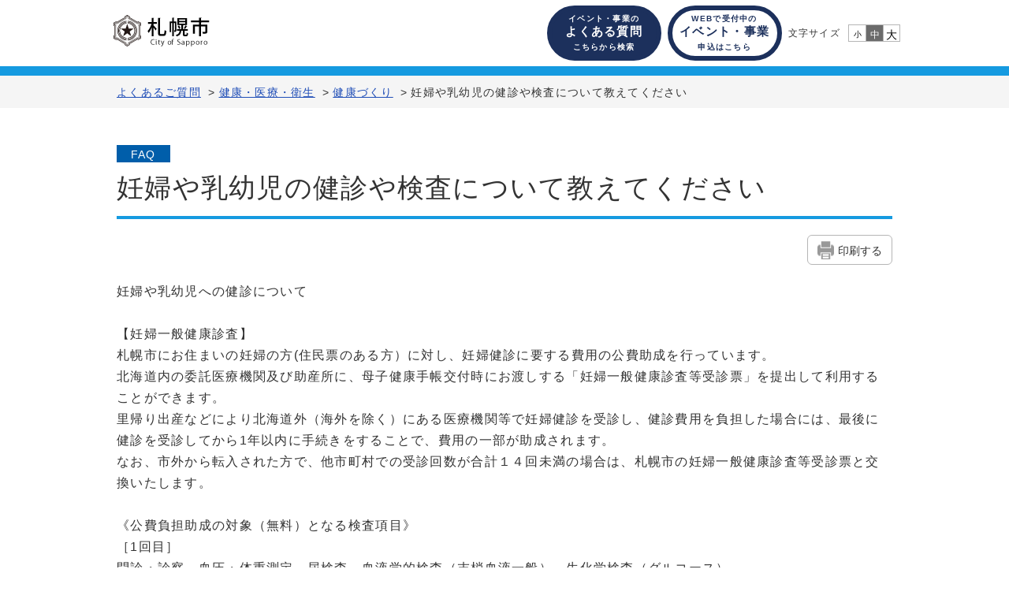

--- FILE ---
content_type: text/html;charset=UTF-8
request_url: https://www.callcenter.city.sapporo.jp/sapporo/cc/web/knowledge356.html
body_size: 5835
content:
<!doctype html>
<html lang="ja">
<head>
<meta charset="utf-8">
<meta http-equiv="X-UA-Compatible" content="IE=edge">
<meta name="viewport" content="width=device-width,initial-scale=1">
<title>妊婦や乳幼児の健診や検査について教えてください - よくある質問検索サービス</title>
<meta name="description" content="%KNOWLEDGE_OPTION_VALUE_1%">
<meta name="robots" content="noindex,follow">
<meta property="og:type" content="article">
<meta property="og:title" content="妊婦や乳幼児の健診や検査について教えてください - よくある質問検索サービス">
<meta property="og:description" content="%KNOWLEDGE_OPTION_VALUE_1%">
<meta property="og:image" content="https://www.callcenter.city.sapporo.jp/sapporo/cc/web/images/logo-fa2-image.png">
<meta property="og:site_name" content="よくある質問検索サービス">
<link rel="shortcut icon" href="./images/favicon.ico">
<link rel="stylesheet" href="./css/common.css">
<link rel="alternate stylesheet" href="./css/font-small.css" title="フォントサイズ小" id="stylesheet-font-small">
<link rel="stylesheet" href="./css/font-normal.css" title="フォントサイズ中" id="stylesheet-font-normal">
<link rel="alternate stylesheet" href="./css/font-large.css" title="フォントサイズ大" id="stylesheet-font-large">
<script src="./js/init.js"></script>

<script type="application/ld+json">[
	{
		"itemListElement": [
			{
				"item": {
					"name": "よくあるご質問",
					"@id": "https://www.callcenter.city.sapporo.jp/sapporo/cc/web/index.html"
				},
				"@type": "ListItem",
				"position": 1
			},
			{
				"item": {
					"name": "健康・医療・衛生",
					"@id": "https://www.callcenter.city.sapporo.jp/sapporo/cc/web/category138.html"
				},
				"@type": "ListItem",
				"position": 2
			},
			{
				"item": {
					"name": "健康づくり",
					"@id": "https://www.callcenter.city.sapporo.jp/sapporo/cc/web/category140.html"
				},
				"@type": "ListItem",
				"position": 3
			}
		],
		"@type": "BreadcrumbList",
		"@context": "http://schema.org"
	}
]</script>
</head>
<body class="color-blue" data-locale="ja">
	<script src="./js/jquery.js"></script>
	<script src="./js/run.js"></script>
	<script src="./js/messageResources.js"></script>
	<!-- ============================= ▼ SNS Plugin ▼ ============================= -->
	<!-- ▼ Facebook ▼ -->
	<div id="fb-root"></div>
	<script>(function(d, s, id) {
  var js, fjs = d.getElementsByTagName(s)[0];
  if (d.getElementById(id)) return;
  js = d.createElement(s); js.id = id;
  js.src = 'https://connect.facebook.net/ja_JP/sdk.js#xfbml=1&version=v2.12';
  fjs.parentNode.insertBefore(js, fjs);
}(document, 'script', 'facebook-jssdk'));</script>

	<!--※コードの生成は以下のURLより行えます
https://developers.facebook.com/docs/plugins/share-button?locale=ja_JP#-->

	<!-- ▼ Twitter ▼ -->
	<script async src="https://platform.twitter.com/widgets.js"
		charset="utf-8"></script>
	<!--※コードの生成は以下のURLより行えます
https://publish.twitter.com/#-->
	<!-- ============================= ▲ SNS Plugin ▲ ============================= -->

	<!-- ============================= ▼ Header ▼ ============================= -->
	<header id="str-header">
		<div class="str-header-inner">
			<p class="site-logo">
				<!--市役所トップ-->
				<a href="https://www.city.sapporo.jp/"><img src="./images/logo_sapporo.PNG"
					alt="札幌市"></a>
			</p>
			<div class="area-header">
				<div class="sapporo" >
					<!--よくある質問トップ-->
					<a href="index.html" class="sapporo-page"><span>イベント・事業の</span><br>よくある質問<span><br>こちらから検索</span></a>
					<!--/.sapporo-->
				</div>
				<div class="sapporo-form">
					<!--WEBで受付中のイベント・事業一覧トップ-->
					<a href="formList.html" class="sapporo-page-form"><span>WEBで受付中の</span><br>イベント・事業<span><br>申込はこちら</span></a>
					<!--/.sapporo-form-->
				</div>
				<div class="font-size-change" id="font-size-change">
					<p class="txt-size">文字サイズ</p>
					<button type="button" class="font-small" data-font-size="small">小</button>
					<button type="button" class="font-normal" data-font-size="normal">中</button>
					<button type="button" class="font-large" data-font-size="large">大</button>
					<!--/.font-size-change-->
				</div>
				<div class="lyt-banner-menu js-banner-menu pc-none">
					<p class="txt-header-menu">メニュー</p>
					<div class="dropdown-box area-header-content">
						<div class="dropdown-box-iner">
							<a href="index.html" class="sapporo-page">イベント・事業のよくある質問</a>
							<a href="formList.html" class="sapporo-page-form">WEBで受付中のイベント・事業申込</a>
						</div>
					</div>
				</div>
				<!--/.area-header-->
			</div>
			<!--/.str-header-inner-->
		</div>
	</header>
	<!-- ============================= ▲ Header ▲ ============================= -->

	<!-- ============================= ▼ Main Contents ▼ ============================= -->
	<main id="str-main">

	<div class="area-topicpath knowledge">
		<div class="str-inner">
			<p class="txt-topicpath">
				<a href="index.html">よくあるご質問</a>
				
					
						<span class="symbol-separator">&gt;</span><a href="/sapporo/cc/web/category138.html"><span>健康・医療・衛生</span></a>
						
					
				
					
						<span class="symbol-separator">&gt;</span><a href="/sapporo/cc/web/category140.html"><span>健康づくり</span></a>
						
					
				
					
						
						<span><span class="symbol-separator">&gt;</span><span class="txt-topictitle">妊婦や乳幼児の健診や検査について教えてください</span></span>
					
				
			</p>
			<!--/.str-inner-->
		</div>
		<!--/.area-topicpath-->
	</div>

<!--　↓メモ入れるときはこのソース内を変更する事↓　反映させるときはこの行を削除する事
<head>
</head>
<body>
<p style="text-align: center;">&nbsp;</p>
<table style="border-collapse: collapse; width: 70%; height: 82px; background-color: #ecf0f1; border-color: #ecf0f1; margin-left: auto; margin-right: auto;" border="1">
<tbody>
<tr>
<td style="width: 100%; text-align: left;"><span style="background-color: #ecf0f1;">中央区役所と保健センターの仮庁舎（中央区大通西2丁目）での業務は、令和7年（2025年）2月21日（金曜日）までです。2月25日（火曜日）から中央区複合庁舎（中央区南3条西11丁目）で業務を開始いたします。電話番号に変更はありません。[中央区民センター]も同日複合庁舎へ移転します。</span></td>
</tr>
</tbody>
</table>
</body>
↑メモ入れるときはこのソース内を変更する事↑　反映させるときはこの行を削除する事　-->


	<div class="str-inner">
		<h1 class="hdg-lv1-01">
			<span class="label-knowledgeKind knowledgeKindLabel1" style="background-color:#005eaa;color:#ffffff;font-weight:normal;">FAQ</span>
			<span class="hdg-txt">妊婦や乳幼児の健診や検査について教えてください</span>
		</h1>

		<ul class="link-sns-print">
			<li class="btn-print">
				<button type="button">
					<img src="./images/icon-print.png" alt=""><span>印刷する</span>
				</button>

			</li>
		</ul>	
		<div>
			<div class="list-dsc"><div>
 妊婦や乳幼児への健診について
</div> 
<div>
 <br>
</div> 
<div>
 【妊婦一般健康診査】
</div> 
<div>
 札幌市にお住まいの妊婦の方(住民票のある方）に対し、妊婦健診に要する費用の公費助成を行っています。
</div> 
<div>
 北海道内の委託医療機関及び助産所に、母子健康手帳交付時にお渡しする「妊婦一般健康診査等受診票」を提出して利用することができます。
</div> 
<div>
 里帰り出産などにより北海道外（海外を除く）にある医療機関等で妊婦健診を受診し、健診費用を負担した場合には、最後に健診を受診してから1年以内に手続きをすることで、費用の一部が助成されます。
</div> 
<div>
 なお、市外から転入された方で、他市町村での受診回数が合計１４回未満の場合は、札幌市の妊婦一般健康診査等受診票と交換いたします。
</div> 
<div>
 <br>
</div> 
<div>
 《公費負担助成の対象（無料）となる検査項目》
</div> 
<div>
 ［1回目］
</div> 
<div>
 問診・診察、血圧・体重測定、尿検査、血液学的検査（末梢血液一般）、生化学検査（グルコース）、
</div> 
<div>
 免疫学的検査（ABO・RH血液型、不規則抗体、梅毒血清反応、HIV抗体価、風疹ウイルス抗体価、トキソプラズマ抗体、B型肝炎抗原、C型肝炎抗体、HTLV-1 抗体）
</div> 
<div>
 子宮頸がん検診、性器クラミジア検査、細菌性膣症検査
</div> 
<div>
 <br>
</div> 
<div>
 ［2、3、4、6、7、8、9回目］
</div> 
<div>
 問診・診察、血圧・体重測定、尿検査
</div> 
<div>
 <br>
</div> 
<div>
 ［5回目］
</div> 
<div>
 問診・診察、血圧・体重測定、尿検査、血液学的検査（末梢血液一般）、常用負荷試験（50gGCT法）
</div> 
<div>
 <br>
</div> 
<div>
 ［10、12、13、14回目］
</div> 
<div>
 問診・診察、血圧・体重測定、尿検査、ノンストレステスト
</div> 
<div>
 <br>
</div> 
<div>
 ［11回目］
</div> 
<div>
 問診・診察、血圧・体重測定、尿検査、血液学的検査（末梢血液一般）、B群溶血性レンサ球菌（GBS）検査
</div> 
<div>
 <br>
</div> 
<div>
 ［その他］
</div> 
<div>
 超音波検査（6回分）
</div> 
<div>
 <br>
</div> 
<div>
 ※上記項目以外の検査、疾病の治療等、診察内容によっては自己負担額が発生します。
</div> 
<div>
 詳しくは受診する医療機関にご確認下さい。
</div> 
<div>
 ※助産所で受けられる健診は、2、3、4、6、7、8、9、10、12、13、14回目と超音波検査です。
</div> 
<div>
 <br>
</div> 
<div>
 【産婦健康診査】
</div> 
<div>
 令和６年４月より、産婦健診１回あたり5000円を上限に助成が受けられます。札幌市内に居住する産後8週以内の産婦の方が対象です。令和６年４月以降の受診が対象となります。産後２週間と１か月の２回の健診の助成を受けられますが、回数は医師の指示に従ってください。受診票は妊娠届出時にお渡ししておりますが、令和６年３月までに妊娠を届け出て、受診票の交付を受けていない方も対象となります。北海道外で受診された場合は、一度自費でお支払いいただいたのちに、償還払いの手続きを行っていただきます。
</div> 
<div>
 <br>
</div> 
<div>
 【妊産婦歯科健診】
</div> 
<div>
 札幌市内の保健センターでは妊娠中から出産後1年以内の方を対象に、無料歯科健診を行っています。
</div> 
<div>
 予約が必要ですので保健センターへ直接お問い合わせください。
</div> 
<div> 
</div> 
<div>
 【乳幼児の健康診査】
</div> 
<div>
 新型コロナウィルス感染症感染拡大防止のため、10か月児健診について、令和5年度中は対象の月齢となるお子さまの個別のご案内を休止しています。
</div> 
<div>
 お子さまの発達・発育に関する相談を希望される場合は、お気軽にお住まいの区の保健センターまでご連絡ください。
</div> 
<div>
 <br>
</div> 
<div>
 4か月児、10か月児、1歳6か月児、3歳児、5歳児の健診を行っています。（1歳6か月児、3歳児、5歳児については歯科健診有）
</div> 
<div>
 4か月児、1歳6か月児、3歳児、5歳児の健診は、約1か月前に、お住まいの区の【保健センター】から健診案内が送付されますので、指定された日に受診してください。
</div> 
<div>
 また、5歳児健診については、5歳児の誕生日の約1か月前までに案内文とセルフチェック表が送付されますので、セルフチェック表を記入し、希望のある場合は予約のうえ、受診してください。
</div> 
<div>
 <br>
</div> 
<div>
 他市町村から転入された方は、健診案内が送付されない場合がありますので、お住まいの区の保健センターへご連絡ください。
</div> 
<div>
 <br>
</div> 
<div>
 《お問い合わせ先》
</div> 
<div>
 【保健センター】
</div> 
<div>
 中央保健センター（電話：011-205-3352）
</div> 
<div>
 北保健センター（電話：011-757-1181）
</div> 
<div>
 東保健センター（電話：011-711-3211）
</div> 
<div>
 白石保健センター（電話：011-862-1881）
</div> 
<div>
 厚別保健センター（電話：011-895-1881）
</div> 
<div>
 豊平保健センター（電話：011-822-2472）
</div> 
<div>
 清田保健センター（電話：011-889-2049）
</div> 
<div>
 南保健センター（電話：011-581-5211）
</div> 
<div>
 西保健センター（電話：011-621-4241）
</div> 
<div>
 手稲保健センター（電話：011-681-1211）
</div> 
<div>
 <br>
</div> 
<div>
 《よくあるご質問》
</div> 
<div>
 妊婦や乳幼児への検査について
</div> 
<div>
 衛生研究所では、以下のような検査を行っています。
</div> 
<div>
 <br>
</div> 
<div>
 【新生児マス・スクリーニング検査など】
</div> 
<div>
 新生児の先天性代謝異常症や甲状腺機能低下症などの検査、乳幼児を対象にした胆道閉鎖症の検査を実施しています。
</div> 
<div>
 検査はいずれも無料です。
</div> 
<div>
 <br>
</div> 
<div>
 【妊婦甲状腺機能検査】
</div> 
<div>
 流産や妊娠中毒症などの原因となる甲状腺機能異常を早期に発見・治療するための検査です。
</div> 
<div>
 検査を希望する方は、市内の指定産婦人科で受診してください。
</div> 
<div>
 なお、費用は3,000円程度です。
</div> 
<div>
 <br>
</div> 
<div>
 詳細は、札幌市衛生研究所へお問い合わせください。
</div> 
<div>
 <br>
</div> 
<div>
 《お問い合わせ先》
</div> 
<div>
 【札幌市衛生研究所】〒003-8505　札幌市白石区菊水9条1丁目5-22 （電話：011-841-7672）
</div></div>
			
	
			
			
	
			
	
			
			
	
			
	
			
	
			
	
			
	
			
		</div>
		
		
		
		
		<!--/.str-inner-->
	</div>

	

	<div class="str-inner">

		<h2 class="hdg-lv2-02">関連ホームページ</h2>
		<ul class="list-question">
			<li >
				<p class="txt-title">
 					<a href="https://kosodate.city.sapporo.jp/mokuteki/money/ninshin/998.html" target="_blank">さっぽろ子育て情報サイト：妊婦健診費用の一部公費負担</a>
				</p>
			</li>
			<li >
				<p class="txt-title">
 					<a href="https://kosodate.city.sapporo.jp/nenrei/ninshin_shussan/kenko/1033.html" target="_blank">さっぽろ子育て情報サイト：妊婦健診とは</a>
				</p>
			</li>
			<li >
				<p class="txt-title">
 					<a href="https://www.city.sapporo.jp/eiken/org/health/index.html" target="_blank">衛生研究所：病気の集団検査（マス・スクリーニング）</a>
				</p>
			</li>
		</ul>
		
		<h2 class="hdg-lv2-02">関連する質問</h2>
		<ul class="list-question">
			<li>
				<p class="txt-title">
					<a href="/sapporo/cc/web/knowledge430834.html">市外の医療機関等で妊婦健診及び新生児聴覚検査を受診した場合でも、費用の助成は受けられるのですか</a>
				</p>
			</li>
			
			
			
			
		</ul>

		
		

		
		
		<!--/.str-inner-->
	<p class="txt-management-info"><span>管理番号</span>：356</p>
	</div>

	</main>
	<!-- ============================= ▲ Main Contents ▲ ============================= -->

	<!-- ============================= ▼ Footer ▼ ============================= -->
	<footer id="str-footer">

		<div class="str-inner">
			<p class="page-top">
				<a href="#top">ページトップ</a>
				<!--/.page-top-->
			</p>
			<!--/.str-inner-->
		</div>
		<div class="area-footer">
			<div class="str-inner">
				<!--/.str-inner-->
			</div>
			<!--/.area-footer-->
		</div>

	</footer>
	<!-- ============================= ▲ Footer ▲ ============================= -->
	<script src="./js/siteDesignFormatSetting.js"></script>
	 <script>
        addCssBySiteDesignFormatSetting([{"modifiedProperties":[],"siteDesignFormatSettingId":101,"siteId":101,"title":"\u6BB5\u843D","inlineTagName":"p","style":null,"deleteStatus":"0","status":"0","osdFlg":"1","regDate":"2019-11-05T19:24:56.101+09:00","regStaffId":1,"updateDate":"2019-11-05T19:24:56.101+09:00","updateStaffId":1,"versionNo":0},{"modifiedProperties":[],"siteDesignFormatSettingId":104,"siteId":101,"title":"\u898B\u51FA\u30573","inlineTagName":"h3","style":null,"deleteStatus":"0","status":"0","osdFlg":"1","regDate":"2019-11-05T19:24:56.101+09:00","regStaffId":1,"updateDate":"2019-11-05T19:24:56.101+09:00","updateStaffId":1,"versionNo":0},{"modifiedProperties":[],"siteDesignFormatSettingId":105,"siteId":101,"title":"\u6574\u5F62\u6E08\u307F\u30C6\u30AD\u30B9\u30C8","inlineTagName":"pre","style":null,"deleteStatus":"0","status":"0","osdFlg":"1","regDate":"2019-11-05T19:24:56.101+09:00","regStaffId":1,"updateDate":"2019-11-05T19:24:56.101+09:00","updateStaffId":1,"versionNo":0},{"modifiedProperties":[],"siteDesignFormatSettingId":102,"siteId":101,"title":"\u898B\u51FA\u30571","inlineTagName":"h1","style":"color : red;","deleteStatus":"0","status":"0","osdFlg":"1","regDate":"2019-11-05T19:24:56.101+09:00","regStaffId":1,"updateDate":"2019-11-07T11:24:59.360+09:00","updateStaffId":1,"versionNo":1},{"modifiedProperties":[],"siteDesignFormatSettingId":103,"siteId":101,"title":"\u898B\u51FA\u30572","inlineTagName":"h2","style":"{font-size: 2.125rem;\n    font-weight: normal;\n    line-height: 1.3;\n    margin: 30px 0 0;\n    padding-bottom: 14px;\n    border-bottom: 4px solid;\n    word-break: break-all;}","deleteStatus":"0","status":"0","osdFlg":"1","regDate":"2019-11-05T19:24:56.101+09:00","regStaffId":1,"updateDate":"2019-11-07T18:33:07.616+09:00","updateStaffId":1,"versionNo":4}]);
    </script>
	<script src="./js/vue.min.js"></script>
	<script src="./js/vue-router.js"></script>
    <script src="./js/axios.min.js"></script>
    <script src="./js/knowledge.js"></script>
</body>
</html>


--- FILE ---
content_type: text/css
request_url: https://www.callcenter.city.sapporo.jp/sapporo/cc/web/css/common.css
body_size: 26076
content:
@charset "UTF-8";
.img-lyt-wrap::after,
.list-row-style::after {
  display: block;
  clear: both;
  content: "";
}

/* ============================================================================
 * _normalize
 * ========================================================================= */
/*! normalize.css v5.0.0 | MIT License | github.com/necolas/normalize.css */
/**
 * 1. Change the default font family in all browsers (opinionated).
 * 2. Correct the line height in all browsers.
 * 3. Prevent adjustments of font size after orientation changes in
 *    IE on Windows Phone and in iOS.
 */
/* Document
   ========================================================================== */
html {
  font-family: sans-serif;
  /* 1 */
  line-height: 1.15;
  /* 2 */

      -ms-text-size-adjust: 100%;
  /* 3 */
  -webkit-text-size-adjust: 100%;
  /* 3 */
}

/* Sections
   ========================================================================== */
/**
 * Remove the margin in all browsers (opinionated).
 */
body {
  margin: 0;
}

/**
 * Add the correct display in IE 9-.
 */
article,
aside,
footer,
header,
nav,
section {
  display: block;
}

/**
 * Correct the font size and margin on `h1` elements within `section` and
 * `article` contexts in Chrome, Firefox, and Safari.
 */
h1 {
  font-size: 2em;
  margin: .67em 0;
}

/* Grouping content
   ========================================================================== */
/**
 * Add the correct display in IE 9-.
 * 1. Add the correct display in IE.
 */
figcaption,
figure,
main {
  /* 1 */
  display: block;
}

/**
 * Add the correct margin in IE 8.
 */
figure {
  margin: 1em 40px;
}

/**
 * 1. Add the correct box sizing in Firefox.
 * 2. Show the overflow in Edge and IE.
 */
hr {
  /* 1 */
  overflow: visible;
  box-sizing: content-box;
  /* 1 */
  height: 0;
  /* 2 */
}

/**
 * 1. Correct the inheritance and scaling of font size in all browsers.
 * 2. Correct the odd `em` font sizing in all browsers.
 */
pre {
  font-family: monospace, monospace;
  /* 1 */
  font-size: 1em;
  /* 2 */
}

/* Text-level semantics
   ========================================================================== */
/**
 * 1. Remove the gray background on active links in IE 10.
 * 2. Remove gaps in links underline in iOS 8+ and Safari 8+.
 */
a {
  background-color: transparent;
  /* 1 */

  -webkit-text-decoration-skip: objects;
  /* 2 */
}

/**
 * Remove the outline on focused links when they are also active or hovered
 * in all browsers (opinionated).
 */
a:active,
a:hover {
  outline-width: 0;
}

/**
 * 1. Remove the bottom border in Firefox 39-.
 * 2. Add the correct text decoration in Chrome, Edge, IE, Opera, and Safari.
 */
abbr[title] {
  /* 1 */
  text-decoration: underline;
  /* 2 */
  text-decoration: underline dotted;
  border-bottom: none;
  /* 2 */
}

/**
 * Prevent the duplicate application of `bolder` by the next rule in Safari 6.
 */
b,
strong {
  font-weight: inherit;
}

/**
 * Add the correct font weight in Chrome, Edge, and Safari.
 */
b,
strong {
  font-weight: bolder;
}

/**
 * 1. Correct the inheritance and scaling of font size in all browsers.
 * 2. Correct the odd `em` font sizing in all browsers.
 */
code,
kbd,
samp {
  font-family: monospace, monospace;
  /* 1 */
  font-size: 1em;
  /* 2 */
}

/**
 * Add the correct font style in Android 4.3-.
 */
dfn {
  font-style: italic;
}

/**
 * Add the correct background and color in IE 9-.
 */
mark {
  color: #000;
  background-color: #ff0;
}

/**
 * Add the correct font size in all browsers.
 */
small {
  font-size: 80%;
}

/**
 * Prevent `sub` and `sup` elements from affecting the line height in
 * all browsers.
 */
sub,
sup {
  font-size: 75%;
  line-height: 0;
  vertical-align: baseline;
  position: relative;
}

sub {
  bottom: -.25em;
}

sup {
  top: -.5em;
}

/* Embedded content
   ========================================================================== */
/**
 * Add the correct display in IE 9-.
 */
audio,
video {
  display: inline-block;
}

/**
 * Add the correct display in iOS 4-7.
 */
audio:not([controls]) {
  display: none;
  height: 0;
}

/**
 * Remove the border on images inside links in IE 10-.
 */
img {
  border-style: none;
}

/**
 * Hide the overflow in IE.
 */
svg:not(:root) {
  overflow: hidden;
}

/* Forms
   ========================================================================== */
/**
 * 1. Change the font styles in all browsers (opinionated).
 * 2. Remove the margin in Firefox and Safari.
 */
button,
input,
optgroup,
select,
textarea {
  font-family: sans-serif;
  /* 1 */
  font-size: 100%;
  /* 1 */
  line-height: 1.15;
  /* 1 */
  margin: 0;
  /* 2 */
}

/**
 * Show the overflow in IE.
 * 1. Show the overflow in Edge.
 */
button,
input {
  /* 1 */
  overflow: visible;
}

/**
 * Remove the inheritance of text transform in Edge, Firefox, and IE.
 * 1. Remove the inheritance of text transform in Firefox.
 */
button,
select {
  /* 1 */
  text-transform: none;
}

/**
 * 1. Prevent a WebKit bug where (2) destroys native `audio` and `video`
 *    controls in Android 4.
 * 2. Correct the inability to style clickable types in iOS and Safari.
 */
button,
html [type="button"],
[type="reset"],
[type="submit"] {
  -webkit-appearance: button;
  /* 2 */
}

/**
 * Remove the inner border and padding in Firefox.
 */
button::-moz-focus-inner,
[type="button"]::-moz-focus-inner,
[type="reset"]::-moz-focus-inner,
[type="submit"]::-moz-focus-inner {
  padding: 0;
  border-style: none;
}

/**
 * Restore the focus styles unset by the previous rule.
 */
button:-moz-focusring,
[type="button"]:-moz-focusring,
[type="reset"]:-moz-focusring,
[type="submit"]:-moz-focusring {
  outline: 1px dotted ButtonText;
}

/**
 * Change the border, margin, and padding in all browsers (opinionated).
 */
fieldset {
  margin: 0 2px;
  padding: .35em .625em .75em;
  border: 1px solid #c0c0c0;
}

/**
 * 1. Correct the text wrapping in Edge and IE.
 * 2. Correct the color inheritance from `fieldset` elements in IE.
 * 3. Remove the padding so developers are not caught out when they zero out
 *    `fieldset` elements in all browsers.
 */
legend {
  /* 3 */
  white-space: normal;
  /* 1 */
  color: inherit;
  /* 2 */
  display: table;
  box-sizing: border-box;
  /* 1 */
  max-width: 100%;
  /* 1 */
  padding: 0;
  /* 1 */
}

/**
 * 1. Add the correct display in IE 9-.
 * 2. Add the correct vertical alignment in Chrome, Firefox, and Opera.
 */
progress {
  /* 1 */
  vertical-align: baseline;
  display: inline-block;
  /* 2 */
}

/**
 * Remove the default vertical scrollbar in IE.
 */
textarea {
  overflow: auto;
}

/**
 * 1. Add the correct box sizing in IE 10-.
 * 2. Remove the padding in IE 10-.
 */
[type="checkbox"],
[type="radio"] {
  box-sizing: border-box;
  /* 1 */
  padding: 0;
  /* 2 */
}

/**
 * Correct the cursor style of increment and decrement buttons in Chrome.
 */
[type="number"]::-webkit-inner-spin-button,
[type="number"]::-webkit-outer-spin-button {
  height: auto;
}

/**
 * 1. Correct the odd appearance in Chrome and Safari.
 * 2. Correct the outline style in Safari.
 */
[type="search"] {
  /* 1 */
  outline-offset: -2px;

  -webkit-appearance: textfield;
  /* 2 */
}

/**
 * Remove the inner padding and cancel buttons in Chrome and Safari on macOS.
 */
[type="search"]::-webkit-search-cancel-button,
[type="search"]::-webkit-search-decoration {
  -webkit-appearance: none;
}

/**
 * 1. Correct the inability to style clickable types in iOS and Safari.
 * 2. Change font properties to `inherit` in Safari.
 */
::-webkit-file-upload-button {
  /* 1 */
  font: inherit;

  -webkit-appearance: button;
  /* 2 */
}

/* Interactive
   ========================================================================== */
/*
 * Add the correct display in IE 9-.
 * 1. Add the correct display in Edge, IE, and Firefox.
 */
details,
menu {
  display: block;
}

/*
 * Add the correct display in all browsers.
 */
summary {
  display: list-item;
}

/* Scripting
   ========================================================================== */
/**
 * Add the correct display in IE 9-.
 */
canvas {
  display: inline-block;
}

/**
 * Add the correct display in IE.
 */
template {
  display: none;
}

/* Hidden
   ========================================================================== */
/**
 * Add the correct display in IE 10-.
 */
[hidden] {
  display: none;
}

/* ============================================================================
 * _element
 * ========================================================================= */
/* ----------------------------------------------------------------------------
 * Default Style
 * ------------------------------------------------------------------------- */
*,
*::before,
*::after {
  box-sizing: border-box;
}

html {
  font-size: 100%;
}

body {
  font-family: "メイリオ", Meiryo, Helvetica, Arial, "ヒラギノ角ゴ Pro W3", "Hiragino Kaku Gothic Pro", "ＭＳ Ｐゴシック", "MS PGothic", sans-serif;
  font-size: 1rem;
  line-height: 1.714;
  letter-spacing: .08em;
  vertical-align: baseline;
  color: #333;
  min-width: 320px;
}

a {
  word-break: break-all;
}

a[href] {
  color: #204eb7;
}

a > * {
  word-break: normal;
}

a:hover,
a focus {
  text-decoration: none;
}

em,
strong {
  font-weight: bold;
  font-style: normal;
}

p {
  margin: 14px 0 0;
}

p + p {
  margin: 8px 0 0;
}

button {
  margin: 0;
  padding: 0;
  cursor: pointer;
}

button:disabled {
  cursor: default;
}

button::-moz-focus-inner {
  padding: 0;
  border: 0;
}

button,
form,
select,
input,
textarea {
  font: inherit;
  background: none;
  border: none;
}

input[type="radio"] {
  position: absolute;
  width: 0;
  height: 0;
  margin: 0;
  padding: 0;
  outline: none;
  opacity: 0;
}

dl,
dt,
dd {
  margin: 0;
}

ul,
ol {
  margin: 20px 0 0;
  padding: 0;
  list-style: none;
}

ul + ul,
ul + ol,
ol + ul,
ol + ol {
  margin: 20px 0 0;
}

h1,
h2,
h3,
h4,
h5,
h6 {
  margin: 0;
}

sup {
  font-size: 70%;
  position: relative;
  top: -.4em;
}

sub {
  font-size: 70%;
  position: relative;
  bottom: .2em;
}

div > p:first-child,
div > ul:first-child,
div > ol:first-child {
  margin-top: 0;
}

img {
  line-height: 1;
  vertical-align: bottom;
  max-width: 100%;
  border: 0;
}

/* ============================================================================
 * _structure
 * ========================================================================= */
/* ----------------------------------------------------------------------------
 * .str-inner
 * ------------------------------------------------------------------------- */
.str-inner {
  max-width: 1004px;
  margin: 0 auto;
  padding: 0 10px;
}

/* ----------------------------------------------------------------------------
 * #str-header 共通ヘッダ
 * ------------------------------------------------------------------------- */
#str-header {
  border-bottom: 12px solid;
}

#str-header .str-header-inner {
  display: -webkit-flex;
  display:         flex;
  display: -ms-flexbox;
  align-items: center;
  justify-content: flex-start;
  max-width: 1024px;
  margin: 0 auto;
  padding: 0 10px;

  -webkit-align-items: center;
  -webkit-justify-content: flex-start;
}

#str-header .str-header-inner .site-logo {
  font-size: 2rem;
  margin: 10px auto 20px 0;
  padding-right: 10px;
}

#str-header .str-header-inner .site-logo img {
  vertical-align: middle;
  width: auto;
  max-width: 223px;
}

#str-header .str-header-inner .area-header {
  display: -webkit-flex;
  display:         flex;
  display: -ms-flexbox;
  -ms-flex-align: center;
  align-items: center;

  -webkit-align-items: center;
}

#str-header .str-header-inner .area-header .txt-header-name {
  color: #666;
  margin-right: 1.25em;
}

#str-header .str-header-inner .area-header .txt-header-login,
#str-header .str-header-inner .area-header .header-login-controls,
#str-header .str-header-inner .area-header .txt-header-menu,
#str-header .str-header-inner .area-header .header-menu-controls,
#str-header .str-header-inner .area-header .txt-header-contact > a,
#str-header .str-header-inner .area-header .txt-header-general > a{
  font-size: .875rem;
}

#str-header .str-header-inner .area-header .lyt-header-menu,
#str-header .str-header-inner .area-header .lyt-banner-menu {
  position: relative;
}

#str-header .str-header-inner .area-header .lyt-header-menu .area-header-content,
#str-header .str-header-inner .area-header .lyt-banner-menu .area-header-content {
  position: absolute;
  z-index: 2000;
  top: 2.1875em;
  right: 0;
  left: 0;
  min-width: 280px;
  margin: 0 auto;
}

#str-header .str-header-inner .area-header .lyt-header-menu .area-header-content-inner {
  background-color: #f5f5f5;
  padding: 16px 16px 22px;
  border: 2px solid;
}

#str-header .str-header-inner .area-header .lyt-header-menu .area-header-content-inner > *:first-child,
#str-header .str-header-inner .area-header .lyt-header-menu .area-header-content-inner form > *:first-child {
  margin-top: 0;
}

#str-header .str-header-inner .area-header .lyt-header-menu .area-header-content-inner .txt-login-parts {
  font-size: .875rem;
  font-weight: bold;
}

#str-header .str-header-inner .area-header .lyt-header-menu .area-header-content-inner .txt-login-parts input[type="text"],
#str-header .str-header-inner .area-header .lyt-header-menu .area-header-content-inner .txt-login-parts input[type="password"] {
  line-height: 1;
  background-color: #fff;
  display: block;
  width: 100%;
  padding: 6px;
  transition: background-color .3s ease;
  border: 1px solid #b6b6b6;
  border-radius: 4px;
}

#str-header .str-header-inner .area-header .lyt-header-menu .area-header-content-inner .txt-login-parts input[type="text"]:focus,
#str-header .str-header-inner .area-header .lyt-header-menu .area-header-content-inner .txt-login-parts input[type="password"]:focus {
  background-color: #f5f5f5;
}

#str-header .str-header-inner .area-header .lyt-header-menu .area-header-content-inner .txt-header-login-check {
  font-size: .875rem;
}

#str-header .str-header-inner .area-header .lyt-header-menu .area-header-content-inner .txt-header-login-check .txt-header-login-check-inner {
  position: relative;
  display: inline-block;
  overflow: hidden;
  margin: 0 auto;
  padding: 0 0 0 24px;
  cursor: pointer;
}

#str-header .str-header-inner .area-header .lyt-header-menu .area-header-content-inner .txt-header-login-check .txt-header-login-check-inner input[type="checkbox"] {
  position: absolute;
  top: 50%;
  left: 0;
  width: 18px;
  height: 18px;
  margin: 0;
  margin-top: -1px;
  padding: 0;
  -webkit-transform: translateY(-50%);
          transform: translateY(-50%);
  opacity: 0;
}

#str-header .str-header-inner .area-header .lyt-header-menu .area-header-content-inner .txt-header-login-check .txt-header-login-check-inner input[type="checkbox"] + .txt-check-item::before {
  background: #fff;
  position: absolute;
  top: 50%;
  left: 0;
  width: 18px;
  height: 18px;
  margin-top: -1px;
  content: "";
  -webkit-transform: translateY(-50%);
          transform: translateY(-50%);
  border: 1px solid #b6b6b6;
  border-radius: 4px;
}

#str-header .str-header-inner .area-header .lyt-header-menu .area-header-content-inner .txt-header-login-check .txt-header-login-check-inner input[type="checkbox"]:checked + .txt-check-item::after {
  position: absolute;
  top: 50%;
  left: 2px;
  width: 14px;
  height: 8px;
  margin-top: -8px;
  content: "";
  -webkit-transform: rotate(-45deg);
          transform: rotate(-45deg);
  border-bottom: 2px solid;
  border-left: 2px solid;
}

#str-header .str-header-inner .area-header .lyt-header-menu .area-header-content-inner .area-btn-login {
  margin: 10px 0 0;
}

#str-header .str-header-inner .area-header .lyt-header-menu .area-header-content-inner .area-btn-login .btn-login {
  font-size: .875rem;
  font-weight: bold;
  text-decoration: none;
  color: #fff;
  width: 100%;
  padding: 10px 10px 8px;
  border-radius: 6px;
}

#str-header .str-header-inner .area-header .lyt-header-menu .area-header-content-inner .area-btn-login .btn-login:hover,
#str-header .str-header-inner .area-header .lyt-header-menu .area-header-content-inner .area-btn-login .btn-login:focus {
  -webkit-transform: translateY(2px);
          transform: translateY(2px);
}

#str-header .str-header-inner .area-header .txt-header-login,
#str-header .str-header-inner .area-header .txt-header-menu {
  text-align: center;
  color: #333;
  background-color: #fff;
  display: inline-block;
  min-width: 6.92em;
  margin: 0 10px 0 0;
  padding: .29em .71em .14em;
  cursor: pointer;
  transition: background-color .3s ease;
}

#str-header .str-header-inner .area-header .txt-header-contact,
#str-header .str-header-inner .area-header .txt-header-general {
  margin: 0 1.25em 0 0;
}

.fhButton a,
#str-header .str-header-inner .area-header .txt-header-contact a,
#str-header .str-header-inner .area-header .txt-header-general a {
  text-decoration: none;
  color: #333;
  background-color: #fff;
  display: inline-block;
  padding: .29em .71em .215em;
  transition: background-color .3s ease;
  border: 1px solid;
  border-radius: 6px;
}

#str-header .str-header-inner .area-header .txt-header-contact a:hover,
#str-header .str-header-inner .area-header .txt-header-contact a:focus,
#str-header .str-header-inner .area-header .txt-header-general a:hover,
#str-header .str-header-inner .area-header .txt-header-general a:focus {
  background-color: #f5f5f5;
}

#str-header .str-header-inner .area-header .font-size-change {
  display: -webkit-flex;
  display:         flex;
  display: -ms-flexbox;
  -ms-flex-align: center;
  align-items: center;

  -webkit-align-items: center;
}

#str-header .str-header-inner .area-header .font-size-change .txt-size {
  font-size: .75rem;
  display: inline-block;
  margin-right: 10px;
}

#str-header .str-header-inner .area-header .font-size-change button[type="button"] {
  line-height: 1;
  width: 22px;
  height: 22px;
  padding: 3px 3px 0;
  transition: .3s background-color ease;
  border: 1px solid #b6b6b6;
  border-right: none;
}

#str-header .str-header-inner .area-header .font-size-change button[type="button"]:last-child {
  border-right: 1px solid #b6b6b6;
}

#str-header .str-header-inner .area-header .font-size-change button[type="button"].font-small {
  font-size: .625rem;
}

#str-header .str-header-inner .area-header .font-size-change button[type="button"].font-normal {
  font-size: .75rem;
}

#str-header .str-header-inner .area-header .font-size-change button[type="button"].font-large {
  font-size: .875rem;
}

#str-header .str-header-inner .area-header .font-size-change button[type="button"]:hover,
#str-header .str-header-inner .area-header .font-size-change button[type="button"]:focus,
#str-header .str-header-inner .area-header .font-size-change button[type="button"]:disabled {
  background-color: #6b6b6b;
  color:#ffffff
}

#str-header .str-header-inner .area-header .font-size-change button[type="button"]:disabled {
  cursor: default;
}

#str-header .str-header-inner .area-header .sapporo .sapporo-page{
	display: inline-block;
    width: 145px;
    height: 70px;
    border-radius: 4px;
    background: #1c305c;
    text-align: center;
    color: #ffffff;
    font-size: 15px;
    text-decoration: none;
    font-weight: bold;
    border-radius: 100vh;
    border: 6px solid #1c305c;
    line-height: 1.2;
    margin-top: 3px;
    margin-right: 8px;
	margin-bottom: 3px;
}

#str-header .str-header-inner .area-header .sapporo .sapporo-page span{
    font-size: 10px;
}

#str-header .str-header-inner .area-header .sapporo-form .sapporo-page-form{
	display: inline-block;
    width: 145px;
    height: 70px;
    border-radius: 4px;
    background: #ffffff;
    text-align: center;
    color: #1c305c;
    font-size: 15px;
    text-decoration: none;
    font-weight: bold;
    border-radius: 100vh;
    border: 6px solid #1c305c;
    line-height: 1.2;
    margin-top: 3px;
    margin-right: 8px;
    margin-bottom: 3px;
}

#str-header .str-header-inner .area-header .sapporo-form .sapporo-page-form span{
    font-size: 10px;
}


#str-header .str-header-inner .area-header .pc-none{
	display: none;
}

/* ----------------------------------------------------------------------------
 * メニュー
 * ------------------------------------------------------------------------- */
/*メニュー*/
.js-enabled .lyt-banner-menu .txt-header-menu .header-menu-controls {
  position: relative;
  overflow: hidden;
  border: 1px solid;
  border-radius: 6px;
  color: #333;
}

.js-enabled .lyt-banner-menu .txt-header-menu .header-menu-controls:hover,
.js-enabled .lyt-banner-menu .txt-header-menu .header-menu-controls:focus {
  border-radius: 6px;
}

.js-enabled .lyt-banner-menu .txt-header-menu .header-menu-controls .header-menu-status {
  position: absolute;
  left: -9999px;
}

.js-enabled .lyt-banner-menu .area-header-content {
  overflow: hidden;
  height: 0;
  transition: height ease .3s;
  box-shadow: 0 0 25px rgba(0, 0, 0, .2), 0 7px 20px rgba(0, 0, 0, .3);
}

.js-enabled .lyt-banner-menu .area-header-content[aria-hidden="true"] {
  display: none;
}

.js-enabled #str-header .str-header-inner .area-header .lyt-banner-menu .txt-header-menu {
  padding: 0;
}

.js-enabled #str-header .str-header-inner .area-header .lyt-banner-menu .header-menu-controls {
  position: relative;
  width: 100%;
  padding: .29em .71em .14em 2.14em;
}

.js-enabled #str-header .str-header-inner .area-header .lyt-banner-menu .header-menu-controls:hover,
.js-enabled #str-header .str-header-inner .area-header .lyt-banner-menu .header-menu-controls:focus {
  background-color: #f5f5f5;
}

.js-enabled #str-header .str-header-inner .area-header .lyt-banner-menu .header-menu-controls::before {
  position: absolute;
  top: 50%;
  left: 10px;
  display: block;
  width: 0;
  height: 0;
  margin: 0;
  content: "";
  -webkit-transform: translateY(-50%);
          transform: translateY(-50%);
  border-style: solid;
}

.js-enabled #str-header .str-header-inner .area-header .lyt-banner-menu .header-menu-controls[aria-expanded="false"]::before {
  border-width: 5px 5px 0 5px;
  border-color: #666 transparent transparent transparent;
}

.js-enabled #str-header .str-header-inner .area-header .lyt-banner-menu .header-menu-controls[aria-expanded="true"]::before {
  background-color: #f5f5f5;
  content: "";
  border-width: 0 5px 5px 5px;
  border-style: solid;
  border-color: transparent transparent #666 transparent;
}

/* ============================================================================
 * ログイン画面 (仮) ▼▼▼ここから▼▼▼
 * ========================================================================= */
#login-main {
}
#login-main .login-main-inner {
  display: -webkit-flex;
  display:         flex;
  align-items: center;
  justify-content: flex-start;
  max-width: 1024px;
  margin: 40px auto -28px;
  padding: 0 10px;
  -webkit-align-items: center;
  -webkit-justify-content: flex-start;
  flex-direction: column;
  justify-content: center;
  align-items: center;
}
#login-main .login-main-inner .area-login {
  display: -webkit-flex;
  display:         flex;
  align-items: center;
  -webkit-align-items: center;
}
#login-main .login-main-inner .area-login .area-login-content {
  min-width: 280px;
}
#login-main .login-main-inner .area-login .area-login-content-inner .txt-login-parts {
  font-size: .875rem;
  font-weight: bold;
}

#login-main .login-main-inner .area-login .area-login-content-inner .txt-login-parts input[type="text"],
#login-main .login-main-inner .area-login .area-login-content-inner .txt-login-parts input[type="password"] {
  line-height: 1;
  background-color: #fff;
  display: block;
  padding: 6px;
  transition: background-color .3s ease;
  border: 1px solid #b6b6b6;
  border-radius: 4px;
  width: 450px;
  height: 41px;
  margin: auto;
}

#login-main .login-main-inner .area-login .area-login-content-inner .txt-login-parts input[type="text"]:focus,
#login-main .login-main-inner .area-login .area-login-content-inner .txt-login-parts input[type="password"]:focus {
  background-color: #f5f5f5;
}


#login-main .login-main-inner .area-login .area-login-content-inner .txt-login-parts input[type="text"]:focus,
#login-main .login-main-inner .area-login .area-login-content-inner .txt-login-parts input[type="password"]:focus {
  background-color: #f5f5f5;
}

#login-main .login-main-inner .area-login .area-login-content-inner .area-btn-login {
  margin: 10px auto;
  width: 450px;
}

#login-main .login-main-inner .area-login .area-login-content-inner .area-btn-login .btn-login {
  font-size: .875rem;
  font-weight: bold;
  text-decoration: none;
  color: #fff;
  width: 27%;
  padding: 10px 10px 8px;
  border-radius: 6px;
}

#login-main .login-main-inner .area-login .area-login-content-inner .area-btn-login .btn-login:hover,
#login-main .login-main-inner .area-login .area-login-content-inner .area-btn-login .btn-login:focus {
  -webkit-transform: translateY(2px);
          transform: translateY(2px);
}

body.color-blue #login-main .login-main-inner .area-login .area-login-content-inner .area-btn-login .btn-login {
  background-color: #159ae0;
  box-shadow: 0 3px 0 0 #0f6ea0;
}

body.color-blue #login-main .login-main-inner .area-login .area-login-content-inner .area-btn-login .btn-login:hover,
body.color-blue #login-main .login-main-inner .area-login .area-login-content-inner .area-btn-login .btn-login:focus {
  box-shadow: 0 1px 0 0 #0f6ea0;
}
/* ============================================================================
 * ログイン画面 (仮)  ▲▲▲ここまで▲▲▲
 * ========================================================================= */

/*ログインメニュー*/
.js-enabled .lyt-header-menu .txt-header-login .header-login-controls {
  position: relative;
  overflow: hidden;
  border: 1px solid;
  border-radius: 6px;
}

.js-enabled .lyt-header-menu .txt-header-login .header-login-controls:hover,
.js-enabled .lyt-header-menu .txt-header-login .header-login-controls:focus {
  border-radius: 6px;
}

.js-enabled .lyt-header-menu .txt-header-login .header-login-controls .header-login-status {
  position: absolute;
  left: -9999px;
}

.js-enabled .lyt-header-menu .area-header-content {
  overflow: hidden;
  height: 0;
  transition: height ease .3s;
  box-shadow: 0 0 25px rgba(0, 0, 0, .2), 0 7px 20px rgba(0, 0, 0, .3);
}

.js-enabled .lyt-header-menu .area-header-content[aria-hidden="true"] {
  display: none;
}

.js-enabled #str-header .str-header-inner .area-header .lyt-header-menu .txt-header-login {
  padding: 0;
}

.js-enabled #str-header .str-header-inner .area-header .lyt-header-menu .header-login-controls {
  position: relative;
  width: 100%;
  padding: .29em .71em .14em 2.14em;
}

.js-enabled #str-header .str-header-inner .area-header .lyt-header-menu .header-login-controls:hover,
.js-enabled #str-header .str-header-inner .area-header .lyt-header-menu .header-login-controls:focus {
  background-color: #f5f5f5;
}

.js-enabled #str-header .str-header-inner .area-header .lyt-header-menu .header-login-controls::before {
  position: absolute;
  top: 50%;
  left: 10px;
  display: block;
  width: 0;
  height: 0;
  margin: 0;
  content: "";
  -webkit-transform: translateY(-50%);
          transform: translateY(-50%);
  border-style: solid;
}

.js-enabled #str-header .str-header-inner .area-header .lyt-header-menu .header-login-controls[aria-expanded="false"]::before {
  border-width: 5px 5px 0 5px;
  border-color: #666 transparent transparent transparent;
}

.js-enabled #str-header .str-header-inner .area-header .lyt-header-menu .header-login-controls[aria-expanded="true"]::before {
  background-color: #f5f5f5;
  content: "";
  border-width: 0 5px 5px 5px;
  border-style: solid;
  border-color: transparent transparent #666 transparent;
}

/* ----------------------------------------------------------------------------
 * .site-main メインコンテンツエリア
 * ------------------------------------------------------------------------- */
#str-main {
  /*トップページ検索エリア*/
}

#str-main .area-top-search {
  position: relative;
  margin: 1.875em 0 80px;
}

#str-main .area-top-search::after {
  position: absolute;
  z-index: -1;
  bottom: -43px;
  width: 100%;
  height: 86px;
  content: "";
}

#str-main .list-dsc ol,
#str-main .list-dsc ul{
  margin-top: 1em;
  margin-bottom: 1em;
  margin-left: 0;
  margin-right: 0;
  padding-left: 40px;
}

#str-main .list-dsc ol li{
  list-style-type: decimal;
}

#str-main .list-dsc ul li{
  list-style-type: disc;
}

/* ----------------------------------------------------------------------------
 * #str-footer 共通フッタ
 * ------------------------------------------------------------------------- */
#str-footer {
  margin: 60px 0 0;
}

#str-footer .str-inner {
  position: relative;
  max-width: 1024px;
  margin: 0 auto;
}

#str-footer .str-inner .page-previous {
  font-size: .75rem;
  position: absolute;
  top: 50%;
  left: 4.16em;
  -webkit-transform: translateY(-50%);
          transform: translateY(-50%);
}

#str-footer .str-inner .page-previous a {
  text-decoration: none;
  color: #333;
  position: relative;
  display: block;
}

#str-footer .str-inner .page-previous a::before {
  position: absolute;
  top: 50%;
  left: -2.16em;
  width: 1.16em;
  height: 1.16em;
  margin-top: -.167em;
  content: "";
  transition: .3s left ease;
  -webkit-transform: rotate(-45deg) translateY(-50%);
          transform: rotate(-45deg) translateY(-50%);
  border-top: 2px solid #4a4a4a;
  border-left: 2px solid #4a4a4a;
}

#str-footer .str-inner .page-previous a:hover::before,
#str-footer .str-inner .page-previous a:focus::before {
  left: -2.5em;
}

#str-footer .page-top {
  font-size: .75rem;
  text-align: center;
  padding: 20px 0 18px;
  border-top: 1px solid #b6b6b6;
}

#str-footer .page-top a {
  text-decoration: none;
  color: #4a4a4a;
  position: relative;
  display: inline-block;
  padding-left: 12px;
}

#str-footer .page-top a::before,
#str-footer .page-top a::after {
  position: absolute;
  content: "";
}

#str-footer .page-top a::after {
  top: .0625rem;
  left: -1.125rem;
  width: 1.125rem;
  height: .125rem;
  border-top: .0625rem solid #4a4a4a;
}

#str-footer .page-top a::before {
  position: absolute;
  top: 46%;
  left: -.9375rem;
  width: .75rem;
  height: .75rem;
  content: "";
  transition: .3s top ease;
  -webkit-transform: rotate(45deg);
          transform: rotate(45deg);
  border-top: .125rem solid #4a4a4a;
  border-left: .125rem solid #4a4a4a;
}

#str-footer .page-top a:hover::before,
#str-footer .page-top a:focus::before {
  top: .3125rem;
}

#str-footer .area-banner {
  background-color: #e8e8e8;
  padding: 24px 0 48px;
}

#str-footer .area-banner .str-inner > *:first-child {
  margin: 0 auto;
}

#str-footer .area-footer {
  text-align: right;
}

#str-footer .area-footer .txt-footer-name {
  font-size: .75rem;
  color: #fff;
  margin: 0;
  padding: 24px 0;
}

/* ============================================================================
 * _module
 * ========================================================================= */
/* ----------------------------------------------------------------------------
 * .area-search-form トップページ 検索エリア
 * ------------------------------------------------------------------------- */
.area-search-wrap {
  width: 82.6%;
  margin: 20px auto 0;
}

.area-search-wrap .area-search-inner {
  background-color: #f5f5f5;
  padding: .625em;
  border-radius: 8px;
}

.area-search-form {
  position: relative;
  display: -webkit-flex;
  display: -ms-flexbox;
  display:         flex;
  align-items: stretch;

  -webkit-align-items: stretch;
}

.area-search-form .area-search-input {
  background-color: #fff;
          flex: 1 0 auto;
  -ms-flex: 1 0 auto;
  border: 3px solid;
  border-right: none;
  border-radius: 6px 0 0 6px;

  -webkit-flex: 1 0 auto;
}

.area-search-form .area-search-input .search-keywords {
  width: 100%;
  min-height: 2.5rem;
  padding: 7px 12px 5px;
  transition: .3s background-color ease;
}

.area-search-form .area-search-input .search-keywords:focus {
  background-color: #f5f5f5;
  border-radius: 6px;
}

.area-search-form .area-search-submit {
  text-align: center;
  width: 6.375rem;
  border: 3px solid;
  border-radius: 0 6px 6px 0;
}

.area-search-form .area-search-submit button {
  color: #fff;
  width: 100%;
  min-height: 2.5rem;
  padding: 7px 10px 5px;
  transition: .3s opacity ease;
}

.area-search-form .area-search-category {
  background-color: #fff;
  position: relative;
  display: -webkit-flex;
  display: -ms-flexbox;
  -ms-flex: 1 0 auto;
  display:         flex;
          flex: 1 0 0;
  max-width: 12.5em;
  border: 1px solid;
  border-right: none;

  -webkit-flex: 1 0 0;
}

.area-search-form .area-search-category::after {
  position: absolute;
  top: 50%;
  right: 9px;
  display: block;
  width: 0;
  height: 0;
  margin: 0;
  content: "";
  -webkit-transform: translateY(-50%);
          transform: translateY(-50%);
  border-width: 5px 5px 0 5px;
  border-style: solid;
  border-color: #666 transparent transparent transparent;
}

.area-search-form .area-search-category select {
  line-height: 1.714;
  max-width: 12.5em;
  padding: .5em 1.5em .3125em .25em;
  cursor: pointer;

  -webkit-appearance: none;
     -moz-appearance: none;
          appearance: none;
}

.area-search-form .area-search-category select::-ms-expand {
  display: none;
}

.area-search-form .area-search-category select > * {
  white-space: normal;
  width: 200px;
}

.txt-search-supplement {
  font-size: .875rem;
  color: #666;
}

.txt-search-supplement + .txt-search-supplement{
   margin: 8px 0 8px;
}

/*注目のキーワード*/
.area-attention-keywords {
  background-color: #fff;
  width: 100%;
  max-width: 1004px;
  margin: 30px auto 0;
  padding: .625em .625em 1.125em;
  border: 1px solid #b6b6b6;
}
.area-attention-keywords.noResult {
  background-color: transparent;
  border: none;
}

.lyt-attention-keywords {
  display: -webkit-flex;
  display:         flex;
  display: -ms-flexbox;
  -ms-flex-align: center;
  align-items: center;
  -webkit-align-items: center;
}

.lyt-attention-keywords dt {
  font-weight: bold;
  text-align: center;
          flex-basis: 20%;
  max-width: 20%;
  margin-top: 8px;

  -webkit-flex-basis: 20%;
  -ms-flex-preferred-size: 20%;
}

.lyt-attention-keywords dd {
          flex-basis: 80%;
  max-width: 80%;

  -webkit-flex-basis: 80%;
  -ms-flex-preferred-size: 80%;
}

.lyt-attention-keywords dd .list-attention-keywords {
  font-size: 0;
  line-height: 0;
  margin: 0;
  -webkit-tap-highlight-color: rgba(0,0,0,0);
}

.lyt-attention-keywords dd .list-attention-keywords li {
  font-size: .875rem;
  line-height: 1.714;
  display: inline-block;
  margin: 0;
  padding: 8px 8px 0 0;
  -webkit-tap-highlight-color: rgba(0, 0, 0, .2);
}

.lyt-attention-keywords dd .list-attention-keywords li a {
  text-decoration: none;
  color: #333;
  display: block;
  padding: 6px 10px 4px;
  transition: .3s background-color ease;
  border: 1px solid #b6b6b6;
  border-radius: 6px;
}

.lyt-attention-keywords dd .list-attention-keywords li a:hover,
.lyt-attention-keywords dd .list-attention-keywords li a:focus {
  background-color: #e8e8e8;
}

/* ----------------------------------------------------------------------------
 * .area-search-narrowing 下層ページ 検索エリア
 * ------------------------------------------------------------------------- */
.area-search-narrowing {
  margin-top: 18px;
}

.area-search-narrowing .area-search-narrowing-inner {
  border: 1px solid #b6b6b6;
}

.area-search-narrowing .area-search-narrowing-inner .area-search-inner {
  background-color: #f5f5f5;
  padding: 1em 1.125em;
}

.area-search-narrowing .area-search-narrowing-inner .area-search-inner .area-search-form .area-search-input,
.area-search-narrowing .area-search-narrowing-inner .area-search-inner .area-search-form .area-search-submit {
  border-width: 1px;
}

.area-search-narrowing .lyt-attention-keywords {
  padding: 12px 18px 14px;
}

.area-search-narrowing .lyt-attention-keywords dd .list-attention-keywords li {
  padding: 6px 6px 0 0;
}

.area-search-narrowing .area-search-narrowing-submit {
  text-align: center;
  padding: 0 18px 18px;
}

.area-search-narrowing .area-search-narrowing-submit .btn-search-narrowing {
  font-size: 1.125rem;
  text-decoration: none;
  color: #fff;
  display: inline-block;
  width: 96%;
  padding: 10px 10px 8px;
  border-radius: 6px;
}

.area-search-narrowing .area-search-narrowing-submit .btn-search-narrowing:hover,
.area-search-narrowing .area-search-narrowing-submit .btn-search-narrowing:focus {
  -webkit-transform: translateY(2px);
          transform: translateY(2px);
  box-shadow: 0;
}

.area-search-narrowing .area-search-narrowing-submit .btn-search-narrowing .btn-inner {
  position: relative;
}

.area-search-narrowing .area-search-narrowing-submit .btn-search-narrowing .btn-inner::before {
  position: absolute;
  top: 50%;
  left: -14px;
  width: .4375rem;
  height: .4375rem;
  content: "";
  -webkit-transform: translateY(-50%) rotate(135deg);
          transform: translateY(-50%) rotate(135deg);
  border-top: .125rem solid #fff;
  border-left: .125rem solid #fff;
}

/* ----------------------------------------------------------------------------
 * .area-choice-item 選択項目
 * ------------------------------------------------------------------------- */
.area-choice-item {
  margin: 12px 0 0;
}

.area-choice-item .hdg-choice-item {
  display: none;
}

.area-choice-item .area-choice-item-inner .lyt-choice-item .lyt-definition-item,
.area-choice-item .area-choice-item-inner .lyt-choice-category .lyt-definition-item {
  font-size: .875rem;
  display: inline-block;
  margin: 0 30px 0 0;
}

.area-choice-item .area-choice-item-inner .lyt-choice-item .lyt-definition-item:last-child,
.area-choice-item .area-choice-item-inner .lyt-choice-category .lyt-definition-item:last-child {
  margin: 0;
}

.area-choice-item .area-choice-item-inner .lyt-choice-item .lyt-definition-item dt,
.area-choice-item .area-choice-item-inner .lyt-choice-category .lyt-definition-item dt {
  font-weight: bold;
  position: relative;
  display: inline-block;
}

.area-choice-item .area-choice-item-inner .lyt-choice-item .lyt-definition-item dt::after,
.area-choice-item .area-choice-item-inner .lyt-choice-category .lyt-definition-item dt::after {
  position: absolute;
  top: 0;
  right: -14px;
  content: "：";
}

.area-choice-item .area-choice-item-inner .lyt-choice-item .lyt-definition-item dd,
.area-choice-item .area-choice-item-inner .lyt-choice-category .lyt-definition-item dd {
  display: inline-block;
}

.area-choice-item .area-choice-item-inner .lyt-choice-item .lyt-definition-item dd .list-choice-item,
.area-choice-item .area-choice-item-inner .lyt-choice-category .lyt-definition-item dd .list-choice-item {
  margin: 0;
}

.area-choice-item .area-choice-item-inner .lyt-choice-item .lyt-definition-item dd .list-choice-item li,
.area-choice-item .area-choice-item-inner .lyt-choice-category .lyt-definition-item dd .list-choice-item li {
  display: inline-block;
  margin: 6px 0 0 10px;
}

.area-choice-item .area-choice-item-inner .lyt-choice-item .lyt-definition-item dd .list-choice-item li .btn-choice-item,
.area-choice-item .area-choice-item-inner .lyt-choice-category .lyt-definition-item dd .list-choice-item li .btn-choice-item {
  background-color: #f5f5f5;
  position: relative;
  padding: 4px 8px 2px 28px;
  transition: .3s background-color ease;
  border-radius: 6px;
}

.area-choice-item .area-choice-item-inner .lyt-choice-item .lyt-definition-item dd .list-choice-item li .btn-choice-item::after,
.area-choice-item .area-choice-item-inner .lyt-choice-item .lyt-definition-item dd .list-choice-item li .btn-choice-item::before,
.area-choice-item .area-choice-item-inner .lyt-choice-category .lyt-definition-item dd .list-choice-item li .btn-choice-item::after,
.area-choice-item .area-choice-item-inner .lyt-choice-category .lyt-definition-item dd .list-choice-item li .btn-choice-item::before {
  background-color: #5b5b5b;
  position: absolute;
  top: 50%;
  left: 8px;
  display: block;
  width: 14px;
  height: 2px;
  content: "";
  -webkit-transform: translateY(-50%);
          transform: translateY(-50%);
}

.area-choice-item .area-choice-item-inner .lyt-choice-item .lyt-definition-item dd .list-choice-item li .btn-choice-item::after,
.area-choice-item .area-choice-item-inner .lyt-choice-category .lyt-definition-item dd .list-choice-item li .btn-choice-item::after {
  -webkit-transform: rotate(45deg);
          transform: rotate(45deg);
}

.area-choice-item .area-choice-item-inner .lyt-choice-item .lyt-definition-item dd .list-choice-item li .btn-choice-item::before,
.area-choice-item .area-choice-item-inner .lyt-choice-category .lyt-definition-item dd .list-choice-item li .btn-choice-item::before {
  -webkit-transform: rotate(-45deg);
          transform: rotate(-45deg);
}

.area-choice-item .area-choice-item-inner .lyt-choice-item .lyt-definition-item dd .list-choice-item li .btn-choice-item:hover,
.area-choice-item .area-choice-item-inner .lyt-choice-item .lyt-definition-item dd .list-choice-item li .btn-choice-item:focus,
.area-choice-item .area-choice-item-inner .lyt-choice-category .lyt-definition-item dd .list-choice-item li .btn-choice-item:hover,
.area-choice-item .area-choice-item-inner .lyt-choice-category .lyt-definition-item dd .list-choice-item li .btn-choice-item:focus {
  background-color: #e8e8e8;
  cursor: pointer;
  border-radius: 6px;
}

.area-choice-item .area-choice-item-inner .lyt-choice-category .lyt-definition-item {
  margin: 4px 0 0;
}

.area-choice-item .area-choice-item-inner .lyt-choice-category .lyt-definition-item dt {
  display: inline-block;
  margin: 0 8px 0 0;
}

.area-choice-item .area-choice-item-inner .lyt-choice-category .lyt-definition-item dt::after {
  right: -13px;
}

.area-choice-item .area-choice-item-inner .lyt-choice-category .lyt-definition-item dd {
  display: inline;
}

.area-choice-item .area-choice-item-inner .lyt-choice-category .lyt-definition-item dd .list-choice-item {
  display: inline;
}

.area-choice-item .area-choice-item-inner .lyt-choice-category .lyt-definition-item dd .list-choice-item li {
  margin: 6px 0 0;
}

/*SP時トグル js有効時*/

/* ----------------------------------------------------------------------------
 * .area-search-display 選択結果・表示順
 * ------------------------------------------------------------------------- */
.area-search-results {
  display: -webkit-flex;
  display:         flex;
          align-items: center;
  display: -ms-flexbox;
  -ms-flex-align: center;
  margin: 16px 0 0;

  -webkit-align-items: center;
}

.area-search-results .area-search-display {
  margin: 0;
}

.area-search-results .area-search-results-inner {
  font-weight: bold;
  flex: 1;
  -ms-flex: 1 1 auto;

  -webkit-flex: 1;
}

.area-search-results .area-search-results-inner .txt-search-results .txt-message {
  margin-left: 10px;
}

.area-search-results .area-search-results-inner .txt-search-results .txt-all-matter {
  font-size: 1.5rem;
  display: inline-block;
}

/* ----------------------------------------------------------------------------
 * .lyt-pagination ページネーション
 * ------------------------------------------------------------------------- */
.lyt-pagination {
  text-align: center;
  position: relative;
  min-height: 30px;
  margin: 24px 0 0;
}

.lyt-pagination li {
  position: absolute;
  left: 50%;
  display: inline;
  -webkit-transform: translateX(-50%);
          transform: translateX(-50%);
}

.lyt-pagination li a {
  text-decoration: none;
  color: #333;
  display: inline-block;
  border: 1px solid #b6b6b6;
  border-radius: 6px;
}

.lyt-pagination li a:hover,
.lyt-pagination li a:focus {
  background-color: #e8e8e8;
}

.lyt-pagination .current {
  top: .3125em;
}

.lyt-pagination .label-first,
.lyt-pagination .label-prev,
.lyt-pagination .label-next,
.lyt-pagination .label-last {
  font-size: .875rem;
  top: 1px;
}

.lyt-pagination .label-first a,
.lyt-pagination .label-prev a,
.lyt-pagination .label-next a,
.lyt-pagination .label-last a {
  position: relative;
}

.lyt-pagination .label-first a::after,
.lyt-pagination .label-prev a::after,
.lyt-pagination .label-next a::after,
.lyt-pagination .label-last a::after {
  position: absolute;
  top: .857em;
  width: .5em;
  height: .5em;
  content: "";
  border-top: 2px solid #444;
  border-left: 2px solid #444;
}

.lyt-pagination .label-first a::after,
.lyt-pagination .label-prev a::after {
  -webkit-transform: rotate(-45deg);
          transform: rotate(-45deg);
}

.lyt-pagination .label-next a::after,
.lyt-pagination .label-last a::after {
  -webkit-transform: rotate(135deg);
          transform: rotate(135deg);
}

.lyt-pagination .label-first a::before,
.lyt-pagination .label-last a::before {
  position: absolute;
  top: .857em;
  width: .5em;
  height: .5em;
  content: "";
  border-top: 2px solid #444;
  border-left: 2px solid #444;
}

.lyt-pagination .label-first {
  left: calc(50% - 10rem);
}

.lyt-pagination .label-first a {
  color: transparent;
  padding: 4px 8px 3px;
}

.lyt-pagination .label-first a::after {
  left: 1.5625rem;
}

.lyt-pagination .label-first a::before {
  left: 1rem;
  -webkit-transform: rotate(-45deg);
          transform: rotate(-45deg);
}

.lyt-pagination .label-prev {
  left: calc(50% - 5.4rem);
}

.lyt-pagination .label-prev a {
  padding: 4px 16px 3px 28px;
}

.lyt-pagination .label-prev a::after {
  left: 1.143em;
}

.lyt-pagination .label-next {
  left: calc(50% + 5.4rem);
}

.lyt-pagination .label-next a {
  padding: 4px 28px 3px 16px;
}

.lyt-pagination .label-next a::after {
  right: 1.285em;
}

.lyt-pagination .label-last {
  left: calc(50% + 10rem);
}

.lyt-pagination .label-last a {
  color: transparent;
  padding: 4px 8px 3px;
}

.lyt-pagination .label-last a::after {
  right: 1.5625rem;
}

.lyt-pagination .label-last a::before {
  right: 1.143em;
  -webkit-transform: rotate(135deg);
          transform: rotate(135deg);
}

/* ----------------------------------------------------------------------------
 * .area-topicpath パンくず
 * ------------------------------------------------------------------------- */
.area-topicpath {
  background-color: #f5f5f5;
}

.area-topicpath .str-inner .txt-topicpath {
  font-size: .875rem;
  padding-bottom: 5px;
}

.area-topicpath .str-inner .txt-topicpath a:hover,
.area-topicpath .str-inner .txt-topicpath a:focus {
  text-decoration: none;
}

.area-topicpath .str-inner .txt-topicpath .symbol-separator {
  display: inline-block;
  margin: 10px 4px 8px;
}

.txt-topicpath,
.txt-topicpath span {
  word-break: break-all;
}

/* ============================================================================
 * _hdg 見出し
 * ========================================================================= */
/* ----------------------------------------------------------------------------
 * .hdg-top-news トップニュース見出し
 * ------------------------------------------------------------------------- */
.hdg-top-news {
  font-size: 1.125rem;
  text-align: center;
  margin: 12px 0 0;
  padding-right: 1.5em;
}

.hdg-top-news .hdg-icon {
  display: block;
  margin-bottom: 10px;
}

.hdg-top-news .hdg-icon img {
  width: auto;
  max-width: 100%;
}

/* ----------------------------------------------------------------------------
 * .hdg-lv1-top トップページ大見出し
 * ------------------------------------------------------------------------- */
.hdg-lv1-top {
  font-size: 2.25rem;
  font-weight: normal;
  text-align: center;
  margin: 30px 0 0;
}

.hdg-lv1-top .hdg-icon {
  display: inline-block;
  margin-right: 14px;
}

.hdg-lv1-top .hdg-icon img {
  vertical-align: middle;
  width: auto;
  max-width: 100%;
}

.hdg-lv1-top .hdg-icon .hdg-faq{
  display: inline-block;
  width: 56px;
  height: 56px;
  border-radius: 50%;
  background: #005EAA;
  vertical-align: middle;   
  line-height: 56px;
  color: #ffffff;
  font-size: 18px;
  font-weight: bold;
  }

/* ----------------------------------------------------------------------------
 * .hdg-lv1-01 見出しレベル1
 * ------------------------------------------------------------------------- */
.hdg-lv1-01 {
  font-size: 2.125rem;
  font-weight: normal;
  line-height: 1.3;
  margin: 30px 0 0;
  padding-bottom: 14px;
  border-bottom: 4px solid;
  word-break: break-all;
  /*件数表示*/
}

.hdg-lv1-01 .hdg-result-num {
  font-size: 1.25rem;
  color: #666;
  display: inline-block;
  margin-left: 20px;
}

.hdg-lv1-01 .label-knowledgeKind,
.hdg-lv1-01 .label-ploduct,
.hdg-lv1-01 .label-document,
.hdg-lv1-01 .label-news,
.hdg-lv1-01 .label-qa {
  margin-right: 0;
  padding: .357em 1.28em .214em;
}

.hdg-lv1-01 .hdg-txt {
  display: block;
  margin-top: .15em;
  word-break: break-all;
}

/* ----------------------------------------------------------------------------
 * .hdg-lv2-01 見出しレベル2
 * ------------------------------------------------------------------------- */
.hdg-lv2-01 {
  font-size: 1.75rem;
  font-weight: normal;
  margin: 30px 0 0;
}

.hdg-lv2-01 .hdg-icon {
  vertical-align: middle;
  display: inline-block;
}

.hdg-lv2-01 .hdg-icon img {
  vertical-align: baseline;
}

.hdg-lv2-01 .hdg-icon.label-new {
  margin-bottom: 5px;
}

/* ----------------------------------------------------------------------------
 * .hdg-lv2-02 見出しレベル2
 * ------------------------------------------------------------------------- */
.hdg-lv2-02 {
  font-size: 1.375rem;
  font-weight: bold;
  line-height: 1.46;
  background-color: #f5f5f5;
  position: relative;
  margin: 40px 0 0;
  padding: .54em .45em .31em 1.54em;
}

.hdg-lv2-02::before {
  position: absolute;
  top: 12px;
  left: 12px;
  width: 8px;
  height: calc(100% - .9em);
  content: "";
}

/* ----------------------------------------------------------------------------
 * .hdg-lv2-03 見出しレベル2
 * ------------------------------------------------------------------------- */
.hdg-lv2-03 {
  font-size: 1.25rem;
  position: relative;
  margin: 30px 0 0;
  padding: 0 0 6px;
  border-bottom: 2px solid #b6b6b6;
}

.hdg-lv2-03::after {
  position: absolute;
  bottom: -2px;
  left: 0;
  width: 160px;
  height: 2px;
  content: "";
}

/* ----------------------------------------------------------------------------
 * .hdg-lv3-01 見出しレベル3
 * ------------------------------------------------------------------------- */
.hdg-lv3-01 {
  font-size: 1.125rem;
  margin: 20px 0 0;
  padding: 0 0 0 10px;
  border-left: 4px solid;
}

/* ============================================================================
 * _txt テキストモジュール
 * ========================================================================= */
/* ----------------------------------------------------------------------------
 * .txt-lead リードテキスト
 * ------------------------------------------------------------------------- */
.txt-lead {
  font-size: 1.5rem;
  line-height: 1.5;
  margin: 12px 0 0;
}

/* ----------------------------------------------------------------------------
 * .txt-highlight ハイライトテキスト
 * ------------------------------------------------------------------------- */
.txt-highlight {
  background-color: #fdffdd;
}

/* ----------------------------------------------------------------------------
 * .txt-no-result
 * ------------------------------------------------------------------------- */
.txt-no-result {
  font-weight: bold;
}

.txt-no-result .txt-num {
  font-size: 1.5rem;
  display: inline-block;
  margin-left: 10px;
}

/* ----------------------------------------------------------------------------
 * .txt-no-result-description
 * ------------------------------------------------------------------------- */
.txt-no-result-description {
  font-size: 1.25rem;
  font-weight: bold;
}

/* ----------------------------------------------------------------------------
 * .txt-modal-opinion
 * ------------------------------------------------------------------------- */

/* ----------------------------------------------------------------------------
 * .txt-management-info 管理番号/最終更新日時
 * ------------------------------------------------------------------------- */
.txt-management-info {
  font-size: .875rem;
  color: #666;
  margin: 30px 0 0;
  padding-top: 10px;
  border-top: 1px solid #b6b6b6;
  text-align: right;
}

/* ----------------------------------------------------------------------------
 * .txt-note-normal 注釈テキスト
 * ------------------------------------------------------------------------- */
.txt-note-normal {
  font-size: .875rem;
  color: #666;
  display: table;
  width: 100%;
  margin: 20px 0 0;
}

.txt-note-normal > * {
  vertical-align: top;
  display: table-cell;
}

.txt-note-normal .mrk-ast {
  font-weight: normal;
  white-space: pre;
  padding: 0 3px 0 0;
}

.txt-note-normal .txt-note {
  font-size: 100%;
  width: 100%;
  padding: 0 0 4px;
}

/* ----------------------------------------------------------------------------
 * .labe-* 種別ラベル
 * ------------------------------------------------------------------------- */
.label-knowledgeKind,
.label-ploduct,
.label-document,
.label-news,
.label-qa {
  font-size: .875rem;
  font-weight: bold;
  line-height: 1;
  text-align: center;
  color: #fff;
  display: inline-block;
  margin: 0 10px 0 0;
  padding: .36em .36em .21em;
}

.label-knowledgeKind {
  background-color: #159ae0;
}

.label-ploduct {
  background-color: #e08c15;
}

.label-document {
  background-color: #14b8a3;
}

.label-news {
  background-color: #159ae0;
}

.label-qa {
  background-color: #ff4cbe;
}

.label-important,
.label-new {
  font-size: .875rem;
  line-height: 1;
  text-align: center;
  color: #fff;
  display: inline-block;
  margin: 0 0 0 10px;
  padding: .34em .357em .143em .429em;
}

.label-important {
  background-color: #e9600d;
}

.label-important + .label-new {
  margin: 0 0 0 4px;
}

.label-new {
  background-color: #e91805;
}

.label-new + .label-important {
  margin: 0 0 0 4px;
}

/* ============================================================================
 * _link リンクモジュール
 * ========================================================================= */
/* ----------------------------------------------------------------------------
 * .link-single
 * ------------------------------------------------------------------------- */
.link-single {
  font-size: .875rem;
}

.link-single a {
  position: relative;
  display: inline-block;
  padding-left: 1.125rem;
}

.link-single a::before {
  position: absolute;
  top: .5rem;
  left: 0;
  width: .4375rem;
  height: .4375rem;
  content: "";
  -webkit-transform: rotate(135deg);
          transform: rotate(135deg);
  border-top: .125rem solid #204eb7;
  border-left: .125rem solid #204eb7;
}

.link-single a:hover,
.link-single a:focus {
  text-decoration: none;
}

/* ----------------------------------------------------------------------------
 * .list-link-row
 * ------------------------------------------------------------------------- */
.list-link-row {
  font-size: .875rem;
}

.list-link-row > li {
  padding-left: 18px;
}

.list-link-row > li .list-nomal-01,
.list-link-row > li .list-num {
  margin: 0 0 0 -5px;
  padding: 5px 0 0;
}

.list-link-row > li .list-link-row,
.list-link-row > li .list-dsc,
.list-link-row > li .list-note-normal,
.list-link-row > li .txt-note-normal {
  margin: 0;
  padding: 5px 0 0;
}

.list-link-row > li .list-link-row > li + li {
  padding-top: .43em;
}

.list-link-row > li a {
  position: relative;
  display: inline-block;
}

.list-link-row > li a::before {
  position: absolute;
  top: .5em;
  left: -1.1em;
  width: .43em;
  height: .43em;
  content: "";
  -webkit-transform: rotate(135deg);
          transform: rotate(135deg);
  border-top: .14em solid #204eb7;
  border-left: .14em solid #204eb7;
}

.list-link-row > li a:hover,
.list-link-row > li a:focus {
  text-decoration: none;
}

.list-link-row > li + li {
  padding-top: .71em;
}

.list-link-row.empty-list{
  display: none;
}

/* ============================================================================
 * _list リストモジュール
 * ========================================================================= */
/* ----------------------------------------------------------------------------
 * .list-nomal-01　通常リスト
 * ------------------------------------------------------------------------- */
.list-nomal-01 > li {
  position: relative;
  margin: 8px 0 0;
  padding-left: 14px;
}

.list-nomal-01 > li .list-nomal-01,
.list-nomal-01 > li .list-num {
  margin: 0 0 0 -5px;
  padding: 5px 0 0;
}

.list-nomal-01 > li .list-link-row,
.list-nomal-01 > li .link-single,
.list-nomal-01 > li .list-dsc,
.list-nomal-01 > li .list-note-normal,
.list-nomal-01 > li .txt-note-normal {
  margin: 0;
  padding: 5px 0 0;
}

.list-nomal-01 > li::before {
  background: #666 none repeat scroll 0 0;
  position: absolute;
  top: 9px;
  left: 5px;
  display: block;
  width: 3px;
  height: 3px;
  content: "";
  border-radius: 50%;
}

.list-nomal-01 > li .list-nomal-01 {
  margin: 8px 0 0 -4px;
}

.list-nomal-01 > li .list-nomal-01:first-child {
  margin-top: 0;
}

.list-nomal-01 > li:first-child {
  margin-top: 0;
}

.list-nomal-01 > li + li {
  margin-top: 10px;
}

/* ----------------------------------------------------------------------------
 * .list-num　数字リスト
 * ------------------------------------------------------------------------- */
.list-num {
  line-height: 1.625;
  display: table;
  padding: 0;
  list-style: none;
  counter-reset: list-num-01;
}

.list-num > li .list-nomal-01,
.list-num > li .list-num {
  margin: 0 0 0 25px;
  padding: 5px 0 0;
}

.list-num > li .list-link-row,
.list-num > li .link-single,
.list-num > li .list-dsc,
.list-num > li .list-note-normal,
.list-num > li .txt-note-normal {
  margin: 0 0 0 35px;
  padding: 5px 0 0;
}

.list-num > li .list-note-normal,
.list-num > li .txt-note-normal {
  width: calc(100% - 35px);
}

.list-num > li + li {
  padding: 5px 0 0;
}

.list-num > li::before {
  text-align: center;
  float: left;
  min-width: 30px;
  margin-right: 5px;
  padding: 0;
  content: counter(list-num-01);
  counter-increment: list-num-01;
}

.list-num > li .txt-cont,
.list-num > li::before {
  display: table-cell;
}

/* ----------------------------------------------------------------------------
 * .list-dsc　定義リスト
 * ------------------------------------------------------------------------- */
.list-dsc {
  margin: 20px 0 0;
}

.list-dsc dt {
  font-weight: bold;
  margin: 20px 0 0;
}

.list-dsc dt:first-child {
  margin: 0;
}

.list-dsc dd {
  margin: 5px 0 0;
}

.list-dsc dt,
.list-dsc dd {
  word-break: break-all;	
}

.list-dsc dd .list-nomal-01,
.list-dsc dd .list-num,
.list-dsc dd .list-note-normal,
.list-dsc dd .txt-note-normal,
.list-dsc dd .list-link-row,
.list-dsc dd .link-single {
  padding: 5px 0 0;
}

.list-dsc dd .list-nomal-01 {
  margin: 0 0 0 -5px;
}

.list-dsc dd .list-num {
  margin: 0 0 0 -10px;
}

.list-dsc dd .list-note-normal,
.list-dsc dd .txt-note-normal,
.list-dsc dd .list-link-row,
.list-dsc dd .link-single {
  margin: 0;
}

.list-dsc dd .list-link-row li + li {
  padding-top: 4px;
}

.list-dsc dd .list-note-normal li .txt-note {
  padding: 0 0 3px;
}

.list-dsc dd > *:last-child {
  margin-bottom: 0;
}

/* ----------------------------------------------------------------------------
 * .list-note-normal　注釈リスト
 * ------------------------------------------------------------------------- */
.list-note-normal {
  font-size: .875rem;
  color: #666;
  display: table;
  width: 100%;
  padding: 0;
}

.list-note-normal > li {
  display: table-row;
  margin: 0;
  padding: 0;
}

.list-note-normal > li > * {
  vertical-align: top;
  display: table-cell;
}

.list-note-normal > li > .mrk-ast {
  font-weight: normal;
  white-space: pre;
  padding: 0 6px 0 0;
}

.list-note-normal > li > .txt-note {
  font-size: 100%;
  width: 100%;
  padding: 0 0 8px;
}

.list-note-normal > li > .txt-note > *:last-child {
  margin-bottom: 0;
}

.list-note-normal > li:last-child > .txt-note {
  padding-bottom: 0;
}

/* ----------------------------------------------------------------------------
 * .list-news　ニュースリスト
 * ------------------------------------------------------------------------- */
.list-news li {
  display: -webkit-inline-flex;
  display: -ms-flexbox;
  display:         inline-flex;
  width: 100%;
  padding: .625em 0;
  border-bottom: 1px solid #b6b6b6;
}

.list-news li:first-child {
  border-top: 1px solid #b6b6b6;
}

.list-news li .txt-date {
  font-size: .875rem;
  word-wrap: break-word;
  flex-basis: 20%;
  -ms-flex-preferred-size: 20%;
  min-width: 6.57em;
  max-width: 20%;
  margin: 0;

  -webkit-flex-basis: 20%;
}

.list-news li .list-news-contents {
          flex-basis: 80%;
  max-width: 80%;

  -webkit-flex-basis: 80%;
}

.list-news li .txt-title {
  font-size: .875rem;
  display: inline;
  margin: 0;
}

.list-news li .txt-title a:hover,
.list-news li .txt-title a:focus {
  text-decoration: none;
}

.list-news li .txt-description {
  font-size: .75rem;
  color: #666;
  margin: 2px 0 0;
}

/* ----------------------------------------------------------------------------
 * .list-question　質問リスト
 * ------------------------------------------------------------------------- */
.list-question li {
  padding: .714em 0;
  border-bottom: 1px solid #b6b6b6;
}

.list-question li:first-child {
  border-top: 1px solid #b6b6b6;
}

.list-question li .txt-title,
.list-question li .label-new {
  display: inline-block;
  margin: 0;
}

.list-question li .txt-title a:hover,
.list-question li .txt-title a:focus {
  text-decoration: none;
}

.list-question li .txt-description {
  font-size: .75rem;
  color: #666;
  margin: 2px 0 0;
}

/* ----------------------------------------------------------------------------
 * .list-definition-reference　参考定義リスト（検索結果0件固有）
 * ------------------------------------------------------------------------- */
.list-definition-reference {
  font-size: .875rem;
  color: #666;
}

.list-definition-reference dt > *:first-child,
.list-definition-reference dd > *:first-child {
  margin: 0;
}

.list-definition-reference dt {
  font-weight: bold;
  float: left;
  clear: left;
  width: 3em;
}

.list-definition-reference dd {
  margin: 0 0 0 3em;
}

/* ----------------------------------------------------------------------------
 * .link-sns-print　SNS・印刷ボタン
 * ------------------------------------------------------------------------- */
.link-sns-print {
  font-size: 0;
  line-height: 0;
  text-align: right;
}

.link-sns-print li {
  font-size: .875rem;
  line-height: 1.714;
  vertical-align: top;
  display: inline-block;
  margin-left: 10px;
}

.link-sns-print li .btn-sns,
.link-sns-print li.btn-print > button[type="button"] {
  text-decoration: none;
  color: #333;
  display: inline-block;
  padding: 5px 7px;
  transition: .3s opacity ease;
  border: 1px solid #b6b6b6;
  border-radius: 6px;
}

.link-sns-print li .btn-sns:hover,
.link-sns-print li .btn-sns:focus,
.link-sns-print li.btn-print > button[type="button"]:hover,
.link-sns-print li.btn-print > button[type="button"]:focus {
  opacity: .7;
}

.link-sns-print li .btn-sns img,
.link-sns-print li.btn-print > button[type="button"] img {
  width: 26px;
  height: 26px;
}

.link-sns-print li.btn-print button[type="button"] {
  padding: 5px 12px;
}

.link-sns-print li.btn-print button[type="button"] img {
  padding-right: 5px;
}

.icon-pdf,
.icon-blank {
  vertical-align: middle;
  display: inline-block;
  width: 14px;
  margin-left: 5px;
}

.icon-blank {
  margin-bottom: .18em;
}

/* ============================================================================
 * _btn ボタンモジュール
 * ========================================================================= */
/* ----------------------------------------------------------------------------
 * .btn-contact　問い合わせボタン
 * ------------------------------------------------------------------------- */
.btn-contact {
  text-align: center;
}

.btn-contact .btn-contact-inner {
  font-size: 1.125rem;
  text-decoration: none;
  color: #fff;
  display: inline-block;
  width: 22em;
  padding: 10px 10px 8px;
  cursor: pointer;
  border-radius: 6px;
}

.btn-contact .btn-contact-inner:hover,
.btn-contact .btn-contact-inner:focus {
  -webkit-transform: translateY(2px);
          transform: translateY(2px);
  box-shadow: 0;
}

.btn-contact .btn-contact-inner:disabled {
  color: #adadad;
  background-color: #5b5b5b !important;
  cursor: default;
  box-shadow: 0 3px 0 0 #5b5b5b !important;
}

.btn-contact .btn-contact-inner:disabled:hover,
.btn-contact .btn-contact-inner:disabled:focus {
  -webkit-transform: none;
          transform: none;
}

.btn-contact .btn-contact-inner:disabled .btn-inner::before {
  border-top-color: #adadad;
  border-left-color: #adadad;
}

.btn-contact .btn-contact-inner .btn-inner {
  position: relative;
}

.btn-contact .btn-contact-inner .btn-inner::before {
  position: absolute;
  top: 50%;
  left: -14px;
  width: .4375rem;
  height: .4375rem;
  content: "";
  -webkit-transform: translateY(-50%) rotate(135deg);
          transform: translateY(-50%) rotate(135deg);
  border-top: .125rem solid #fff;
  border-left: .125rem solid #fff;
}

/* ----------------------------------------------------------------------------
 * .btn-send　送信ボタン
 * ------------------------------------------------------------------------- */
.area-btn-send {
  text-align: center;
}

.area-btn-send .btn-send {
  font-size: 1.125rem;
  text-decoration: none;
  color: #fff;
  display: inline-block;
  width: 60%;
  padding: 10px 10px 8px;
  border-radius: 6px;
}

.area-btn-send .btn-send:hover,
.area-btn-send .btn-send:focus {
  -webkit-transform: translateY(2px);
          transform: translateY(2px);
  box-shadow: 0;
}

.area-btn-send .btn-send:disabled {
  color: #adadad;
  background-color: #5b5b5b !important;
  cursor: default;
  box-shadow: 0 3px 0 0 #5b5b5b !important;
}

.area-btn-send .btn-send:disabled:hover,
.area-btn-send .btn-send:disabled:focus {
  -webkit-transform: none;
          transform: none;
}

.area-btn-send .btn-send:disabled .btn-inner::before {
  border-top-color: #adadad;
  border-left-color: #adadad;
}

.area-btn-send .btn-send .btn-inner {
  position: relative;
}

.area-btn-send .btn-send .btn-inner::before {
  position: absolute;
  top: 50%;
  left: -14px;
  width: .4375rem;
  height: .4375rem;
  content: "";
  -webkit-transform: translateY(-50%) rotate(135deg);
          transform: translateY(-50%) rotate(135deg);
  border-top: .125rem solid #fff;
  border-left: .125rem solid #fff;
}

/* ----------------------------------------------------------------------------
 * .list-questionnaire　アンケートボタン
 * ------------------------------------------------------------------------- */
.list-questionnaire {
  display: -webkit-flex;
  display:         flex;
  align-items: stretch;
  display: -ms-flexbox;
  -ms-flex-align: stretch;
  margin: 18px 0 0;
  -webkit-align-items: stretch;
}

.list-questionnaire li {
  font-size: 1.125rem;
  display: -webkit-flex;
  display:         flex;
  display: -ms-flexbox;
}

.list-questionnaire li:last-child {
  margin-right: 0;
}

.list-questionnaire li .btn-questionnaire {
  line-height: 1.1;
  text-decoration: none;
  color: #fff;
  position: relative;
  display: -webkit-flex;
  display:         flex;
  display: -ms-flexbox;
  -ms-flex-align: center;
  -ms-flex: 1 0 auto;
  overflow: hidden;
          flex: 1 0 auto;
          align-items: center;
          justify-content: center;
  width: 100%;
  min-width: 10em;
  padding: .8em .26em .53em 2em;
  cursor: pointer;
  transition: opacity .2s ease-out;
  border-radius: 8px;

  -webkit-align-items: center;
  -webkit-justify-content: center;
  -webkit-flex: 1 0 auto;
}

.list-questionnaire li .btn-questionnaire:hover,
.list-questionnaire li .btn-questionnaire:focus {
  -webkit-transform: translateY(2px);
          transform: translateY(2px);
  box-shadow: 0;
}

.list-questionnaire li .btn-questionnaire .txt-questionnaire {
  position: relative;
}

.list-questionnaire li .btn-questionnaire .txt-questionnaire::before {
  background: url(../images/sprite.png) no-repeat;
  position: absolute;
  top: 50%;
  left: -30px;
  width: 22px;
  height: 22px;
  content: "";
  -webkit-transform: translateY(-50%);
          transform: translateY(-50%);
}

.list-questionnaire li .btn-questionnaire.btn-solve {
  background-color: #e74761;
  box-shadow: 0 3px 0 0 #b02038;
}

.list-questionnaire li .btn-questionnaire.btn-solve:hover,
.list-questionnaire li .btn-questionnaire.btn-solve:focus {
  box-shadow: 0 1px 0 0 #b02038;
}

.list-questionnaire li .btn-questionnaire.btn-solve .txt-questionnaire::before {
  background-position: -28px -3px;
}

.list-questionnaire li .btn-questionnaire.btn-confusing {
  background-color: #f38124;
  box-shadow: 0 3px 0 0 #ad5712;
}

.list-questionnaire li .btn-questionnaire.btn-confusing:hover,
.list-questionnaire li .btn-questionnaire.btn-confusing:focus {
  box-shadow: 0 1px 0 0 #ad5712;
}

.list-questionnaire li .btn-questionnaire.btn-confusing .txt-questionnaire::before {
  background-position: -52px -3px;
}

.list-questionnaire li .btn-questionnaire.btn-not-solve {
  background-color: #999;
  box-shadow: 0 3px 0 0 #5b5b5b;
}

.list-questionnaire li .btn-questionnaire.btn-not-solve:hover,
.list-questionnaire li .btn-questionnaire.btn-not-solve:focus {
  box-shadow: 0 1px 0 0 #5b5b5b;
}

.list-questionnaire li .btn-questionnaire.btn-not-solve .txt-questionnaire::before {
  background-position: -74px -3px;
}

.list-questionnaire li .btn-questionnaire.btn-helpful {
  background-color: #e74761;
  box-shadow: 0 3px 0 0 #b02038;
}

.list-questionnaire li .btn-questionnaire.btn-helpful:hover,
.list-questionnaire li .btn-questionnaire.btn-helpful:focus {
  box-shadow: 0 1px 0 0 #b02038;
}

.list-questionnaire li .btn-questionnaire.btn-helpful .txt-questionnaire::before {
  background-position: -2px -3px;
}

.list-questionnaire li .btn-questionnaire.btn-little-helpful {
  background-color: #ca5d89;
  box-shadow: 0 3px 0 0 #982352;
}

.list-questionnaire li .btn-questionnaire.btn-little-helpful:hover,
.list-questionnaire li .btn-questionnaire.btn-little-helpful:focus {
  box-shadow: 0 1px 0 0 #982352;
}

.list-questionnaire li .btn-questionnaire.btn-little-helpful .txt-questionnaire::before {
  background-position: -28px -3px;
}

.list-questionnaire li .btn-questionnaire.btn-neither {
  background-color: #f38124;
  box-shadow: 0 3px 0 0 #ad5712;
}

.list-questionnaire li .btn-questionnaire.btn-neither:hover,
.list-questionnaire li .btn-questionnaire.btn-neither:focus {
  box-shadow: 0 1px 0 0 #ad5712;
}

.list-questionnaire li .btn-questionnaire.btn-neither .txt-questionnaire::before {
  background-position: -52px -3px;
}

.list-questionnaire li .btn-questionnaire.btn-useful {
  background-color: #999;
  box-shadow: 0 3px 0 0 #5b5b5b;
}

.list-questionnaire li .btn-questionnaire.btn-useful:hover,
.list-questionnaire li .btn-questionnaire.btn-useful:focus {
  box-shadow: 0 1px 0 0 #5b5b5b;
}

.list-questionnaire li .btn-questionnaire.btn-useful .txt-questionnaire::before {
  background-position: -102px -3px;
}

.list-questionnaire li .btn-questionnaire.btn-useless {
  background-color: #5b5b5b;
  box-shadow: 0 3px 0 0 #4a4a4a;
}

.list-questionnaire li .btn-questionnaire.btn-useless:hover,
.list-questionnaire li .btn-questionnaire.btn-useless:focus {
  box-shadow: 0 1px 0 0 #4a4a4a;
}

.list-questionnaire li .btn-questionnaire.btn-useless .txt-questionnaire::before {
  background-position: -74px -3px;
}

.list-questionnaire.col-5 li {
  font-size: .9375rem;
}

.list-questionnaire.col-5 li .btn-questionnaire {
  padding: .47em .27em .33em 2.6em;
}

.list-questionnaire.col-2 li .btn-questionnaire,
.list-questionnaire.col-3 li .btn-questionnaire,
.list-questionnaire.col-4 li .btn-questionnaire,
.list-questionnaire.col-5 li .btn-questionnaire {
  min-width: auto;
}

/* ============================================================================
 * _box ボックスモジュール
 * ========================================================================= */
/* ----------------------------------------------------------------------------
 * .box-normal　汎用ボックス
 * ------------------------------------------------------------------------- */
.box-normal {
  background-color: #f5f5f5;
  margin: 20px 0 0;
  padding: .66em .83em .58em;
}

/* ----------------------------------------------------------------------------
 * .box-contact　問い合わせボタンボックス
 * ------------------------------------------------------------------------- */
.box-contact {
  text-align: center;
  background-color: #e8e8e8;
  margin: 24px 0 0;
  padding: 1.25em .625em 1.375em;
}

/* ----------------------------------------------------------------------------
 * .box-faq　質問ボックス（トップ固有）
 * ------------------------------------------------------------------------- */
.box-faq {
  background-color: #fff;
  padding: 20px;
  border-top: 4px solid;
  box-shadow: 0 3px 5px 0 rgba(0, 0, 0, .1);
}

.box-faq > *:first-child {
  margin: 0;
}

/* ============================================================================
 * _image メディアモジュール
 * ========================================================================= */
/* ----------------------------------------------------------------------------
 * .img-border　画像ボーダー
 * ------------------------------------------------------------------------- */
.img-border {
  display: inline-block;
  border: 1px solid #b6b6b6;
}

.img-border a {
  display: block;
  transition: .3s opacity ease;
}

.img-border a:hover,
.img-border a:focus {
  opacity: .7;
}

.img-border a img {
  vertical-align: baseline;
  display: block;
  width: 100%;
}

/* ----------------------------------------------------------------------------
 * .img-lyt-no-wrap　テキスト＋画像（テキストの回り込みなし）
 * ------------------------------------------------------------------------- */
.img-lyt-no-wrap {
  display: table;
  width: 100%;
  margin: 24px 0 0;
}

.img-lyt-no-wrap .area-text,
.img-lyt-no-wrap .area-image {
  vertical-align: top;
  display: table-cell;
}

.img-lyt-no-wrap .area-text {
  width: 100%;
}

.img-lyt-no-wrap .area-image {
  text-align: left;
}

.img-lyt-no-wrap .area-image img {
  max-width: inherit;
}

.img-lyt-no-wrap.img-right .area-text {
  padding-right: 1.714em;
}

.img-lyt-no-wrap.img-left {
  direction: rtl;
}

.img-lyt-no-wrap.img-left .area-text {
  direction: ltr;
}

.img-lyt-no-wrap.img-left .area-image {
  padding-right: 1.714em;

  direction: ltr;
}

.img-lyt-no-wrap .area-image {
  text-align: center;
}

.img-lyt-no-wrap .area-image .txt-caption {
  font-size: .875rem;
  display: block;
  margin-top: 3px;
}

/* ----------------------------------------------------------------------------
 * .img-lyt-wrap　テキスト＋画像（テキストの回り込みあり）
 * ------------------------------------------------------------------------- */
.img-lyt-wrap {
  margin: 24px 0 0;
}

.img-lyt-wrap .area-image {
  text-align: left;
}

.img-lyt-wrap.img-left .area-image {
  float: left;
  margin-right: 1.428em;
}

.img-lyt-wrap.img-right .area-image {
  float: right;
  margin-left: 1.428em;
}

.img-lyt-wrap .area-image {
  text-align: center;
}

.img-lyt-wrap .area-image .txt-caption {
  font-size: .875rem;
  display: block;
  margin-top: 3px;
}

/* ============================================================================
 * _lyt レイアウトモジュール
 * ========================================================================= */
/* ----------------------------------------------------------------------------
 * .col- カラム
 * ------------------------------------------------------------------------- */
.col-2,
.col-3,
.col-4,
.col-5 {
  display: -webkit-flex;
  display:         flex;
          flex-wrap: wrap;
          flex-grow: 1;
  display: -ms-flexbox;
  -ms-flex-wrap: wrap;
  -ms-flex-positive: 1;
  width: 100%;
  margin: 24px 0 0;

  -webkit-flex-wrap: wrap;
  -webkit-flex-grow: 1;
}

.col-2 > .part,
.col-2 > li,
.col-3 > .part,
.col-3 > li,
.col-4 > .part,
.col-4 > li,
.col-5 > .part,
.col-5 > li {
  margin: 24px 20px 0 0;
  padding: 0;
}

.col-2 > .part > *:last-child,
.col-2 > li > *:last-child,
.col-3 > .part > *:last-child,
.col-3 > li > *:last-child,
.col-4 > .part > *:last-child,
.col-4 > li > *:last-child,
.col-5 > .part > *:last-child,
.col-5 > li > *:last-child {
  margin-bottom: 0;
}

.col-2 > .part > *:first-child,
.col-2 > li > *:first-child,
.col-3 > .part > *:first-child,
.col-3 > li > *:first-child,
.col-4 > .part > *:first-child,
.col-4 > li > *:first-child,
.col-5 > .part > *:first-child,
.col-5 > li > *:first-child {
  margin-top: 0;
}

/* ----------------------------------------------------------------------------
 * .col-1 1カラム
 * ------------------------------------------------------------------------- */
.col-1{
  width: 100%;
  margin: 24px 0 0;
}

.col-1 > .part,
.col-1 > li{
  margin: 24px 0 0 0;
}

/* ----------------------------------------------------------------------------
 * .col-2 2カラム
 * ------------------------------------------------------------------------- */
.col-2 > .part,
.col-2 > li {
  width: calc((100% - 20.01px) / 2);
  max-width: calc((100% - 20.01px) / 2);

  -webkit-flex-basis: calc((100% - 20.01px) / 2);
}

.col-2 > .part:nth-child(2n),
.col-2 > li:nth-child(2n) {
  margin-right: 0;
}

.col-2 > .part:nth-child(-n + 2),
.col-2 > li:nth-child(-n + 2) {
  margin-top: 0;
}

/* ----------------------------------------------------------------------------
 * .col-3 3カラム
 * ------------------------------------------------------------------------- */
.col-3 > .part,
.col-3 > li {
  width: calc((100% - 20.01px * 2) / 3);
  max-width: calc((100% - 20.01px * 2) / 3);

  -webkit-flex-basis: calc((100% - 20.01px * 2) / 3);
}

.col-3 > .part:nth-child(3n),
.col-3 > li:nth-child(3n) {
  margin-right: 0;
}

.col-3 > .part:nth-child(-n + 3),
.col-3 > li:nth-child(-n + 3) {
  margin-top: 0;
}

/* ----------------------------------------------------------------------------
 * .col-4 4カラム
 * ------------------------------------------------------------------------- */
.col-4 > .part,
.col-4 > li {
  width: calc((100% - 20.01px * 3) / 4);
  max-width: calc((100% - 20.01px * 3) / 4);

  -webkit-flex-basis: calc((100% - 20.01px * 3) / 4);
}

.col-4 > .part:nth-child(4n),
.col-4 > li:nth-child(4n) {
  margin-right: 0;
}

.col-4 > .part:nth-child(-n + 4),
.col-4 > li:nth-child(-n + 4) {
  margin-top: 0;
}

/* ----------------------------------------------------------------------------
 * .col-5 5カラム
 * ------------------------------------------------------------------------- */
.col-5 > .part,
.col-5 > li {
  width: calc((100% - 15.01px * 4) / 5);
  max-width: calc((100% - 15.01px * 4) / 5);
  margin: 24px 15px 0 0;

  -webkit-flex-basis: calc((100% - 15.01px * 4) / 5);
}

.col-5 > .part:nth-child(5n),
.col-5 > li:nth-child(5n) {
  margin-right: 0;
}

.col-5 > .part:nth-child(-n + 5),
.col-5 > li:nth-child(-n + 5) {
  margin-top: 0;
}

/* ============================================================================
 * _tbl テーブルモジュール
 * ========================================================================= */
/* ----------------------------------------------------------------------------
 * .tbl-nomal　汎用テーブル
 * ------------------------------------------------------------------------- */
.tbl-nomal {
  width: 100%;
  margin: 30px 0 0;
  border-spacing: 0;
  border-collapse: collapse;
  border: 1px solid #ccc;
}

.tbl-nomal tr:first-child thead td:first-child {
  font-weight: bold;
  text-align: center;
  background-color: #e8e8e8;
}

.tbl-nomal th,
.tbl-nomal td {
  padding: 15px 11px 11px;
  border-right: 1px solid #ccc;
  border-bottom: 1px solid #ccc;
}

.tbl-nomal th > *:first-child,
.tbl-nomal td > *:first-child {
  margin-top: 0;
}

.tbl-nomal thead th,
.tbl-nomal thead td:first-child {
  font-weight: bold;
  background-color: #e8e8e8;
}

.tbl-nomal tbody th {
  font-weight: normal;
  text-align: left;
  background-color: #f7f7f7;
}

/* ----------------------------------------------------------------------------
 * .lyt-tbl-scroll　テーブル スクロール
 * ------------------------------------------------------------------------- */
.lyt-tbl-scroll {
  overflow-x: auto !important;
  width: 100% !important;
  margin: 20px 0 0;
}

.lyt-tbl-scroll > table {
  width: 984px !important;
  margin-top: 0;
}

/* ============================================================================
 * _form フォームモジュール
 * ========================================================================= */
/* ----------------------------------------------------------------------------
 * .lyt-input-step　お問い合わせフローリスト
 * ------------------------------------------------------------------------- */
.lyt-input-step {
  display: -webkit-flex;
  display:         flex;
          flex-grow: 1;
          align-items: stretch;
  width: 100%;
  margin: 40px 0 0;

  -webkit-flex-grow: 1;
  -webkit-align-items: stretch;
  align-items: center;
  justify-content: center;
}

.lyt-input-step li {
  font-size: .9375rem;
  font-weight: bold;
  text-align: center;
  position: relative;
  display: -webkit-flex;
  display:         flex;
          flex-basis: calc((100% - 2.8em) / 4);
          align-items: center;
          justify-content: center;
  max-width: calc((100% - 2.8em) / 4);
  margin: 0 2.8em 0 0;
  padding: 6px 10px 4px;
  border: 4px solid #e8e8e8;

  -webkit-flex-basis: calc((100% - 2.8em) / 4);
  -webkit-align-items: center;
  -webkit-justify-content: center;
}

.lyt-input-step li::after {
  position: absolute;
  top: 50%;
  right: -2em;
  display: block;
  width: 0;
  height: 0;
  margin: 0;
  content: "";
  -webkit-transform: translateY(-50%);
          transform: translateY(-50%);
  border-width: 8px 0 8px 8px;
  border-style: solid;
  border-color: transparent transparent transparent #666;
}

.lyt-input-step li:last-child {
  margin-right: 0;
}

.lyt-input-step li:last-child::after {
  border: none;
}

.lyt-input-step li.is-current {
  color: #fff;
  background-color: #158358;
}

/* ----------------------------------------------------------------------------
 * .tbl-frm　フォームテーブル
 * ------------------------------------------------------------------------- */
.tbl-frm {
  width: 100%;
  height: 0;
  margin: 24px 0 0;
  table-layout: fixed;
  border-collapse: collapse;
  border-bottom: 1px solid #b6b6b6;
}

.tbl-frm tr {
  border-top: 1px solid #b6b6b6;
}

.tbl-frm th,
.tbl-frm td {
  vertical-align: middle;
}

.tbl-frm th {
  font-weight: bold;
  position: relative;
  height: 100%;
  padding: 1.125em 0;
}

.tbl-frm th .label-container {
  display: -webkit-flex;
  display: flex;
          align-items: center;
          flex-direction: column;
  height: 100%;
  -webkit-align-items: center;
  justify-content: center;
  padding: 1.125em 4.37em 1em 1.56em;
  background-color: #e8e8e8;
}

.tbl-frm th .additional-label {
  text-align: left;
  font-weight: normal;
  font-size: 0.875em;
  margin-top: 10px;
  color : #d10000;
  width: 100%;
  white-space: pre-line;
}

.tbl-frm th .txt-title {
  text-align: left;
  display: -webkit-flex;
  display:         flex;
          align-items: center;
  -webkit-align-items: center;
  width: 100%;
}

.tbl-frm th .txt-title .label-required,
.tbl-frm th .txt-title .label-optional {
  font-size: .75rem;
  line-height: 1;
  text-align: center;
  position: absolute;
  top: 50%;
  right: 1.56em;
  padding: 5px 7px 3px;
  -webkit-transform: translateY(-50%);
          transform: translateY(-50%);
}

.tbl-frm th .txt-title .label-optional {
  background-color: #fff;
}

.tbl-frm th .txt-title .label-required {
  color: #fff;
  background-color: #d10000;
}

.tbl-frm td {
  font-size: .875rem;
  color: #666;
  padding: 1.29em 0 1.29em 2.14em;
}

/* ----------------------------------------------------------------------------
 * .lyt-select-search　セレクトボックス
 * ------------------------------------------------------------------------- */
.area-search-display {
  font-size: .75rem;
  margin: 40px 0 0;
}

.area-search-display .select-search-display {
  position: relative;
  display: inline-block;
}

.area-search-display .select-search-display::after {
  position: absolute;
  top: 50%;
  right: 9px;
  display: block;
  width: 0;
  height: 0;
  margin: 0;
  content: "";
  -webkit-transform: translateY(-50%);
          transform: translateY(-50%);
  border-width: 5px 5px 0 5px;
  border-style: solid;
  border-color: #666 transparent transparent transparent;
}

.area-search-display .select-search-display select {
  width: 400px;
  font-size: .875rem;
  min-width: 13em;
  padding: 4px 20px 2px 8px;
  cursor: pointer;
  border: 1px solid #b6b6b6;
  border-radius: 4px;

  -webkit-appearance: none;
     -moz-appearance: none;
          appearance: none;
}

.area-search-display .select-search-display select::-ms-expand {
  display: none;
}

.area-search-display .select-search-display select.is-error {
  border-color: #f2334e;
}

.area-search-display .select-search-display select:disabled {
  background-color: #e8e8e8;
  cursor: default;
  border: none;
}

/*複数*/
.lyt-select-search li {
  display: inline-block;
  margin: 10px 15px 0 0;
}

.lyt-select-search li .area-search-display {
  margin-top: 0;
}

/* ----------------------------------------------------------------------------
 * .area-free-opinion　テキストエリア
 * ------------------------------------------------------------------------- */
.area-free-opinion {
  background-color: #fff;
  width: 100%;
  margin: 20px auto 0;
  padding: 10px;
  transition: background-color .3s ease;
  border: 1px solid #b6b6b6;
  border-radius: 4px;
}

.area-free-opinion:focus {
  background-color: #f5f5f5;
}

.area-free-opinion.is-error {
  background-color: #ffe2e2;
  border-color: #f2334e;
}

/* ----------------------------------------------------------------------------
 * input[type="text"] 名前・メールアドレス
 * ------------------------------------------------------------------------- */
.area-contents {
	display: -webkit-flex;
	display: flex;
	flex-wrap: wrap;
	align-items: center;
	height: 100%;
	-webkit-align-items: center;
	-webkit-flex-wrap: wrap;
	white-space: pre-wrap;
	word-break: break-all;
}

.area-contents > *:first-child {
  margin-top: 0;
}

.area-contents input[type="text"],
.area-contents input[type="password"],
.area-contents input[type="email"]{
  line-height: 1;
  background-color: #fff;
  display: block;
  width: 100%;
  padding: 6px;
  transition: background-color .3s ease;
  border: 1px solid #b6b6b6;
  border-radius: 4px;
}
.area-contents input[type="text"].txt-date {
  width:13em;
}

.area-contents input[type="text"]:focus,
.area-contents input[type="password"]:focus,
.area-contents input[type="email"]:focus {
  background-color: #f5f5f5;
}

.area-contents input[type="text"].is-error,
.area-contents input[type="password"].is-error,
.area-contents input[type="email"].is-error{
  background-color: #ffe2e2;
  border-color: #f2334e;
}

.area-contents .txt-frm-mail,
.area-contents .txt-frm-name {
  font-size: .875rem;
  color: #666;
  display: bloc;
}

.area-contents .txt-frm-mail {
          flex-basis: 100%;
  max-width: 100%;

  -webkit-flex-basis: 100%;
}

.area-contents .txt-frm-name {
          flex-basis: calc((100% - 18.01px) / 2);
  max-width: calc((100% - 18.01px) / 2);

  -webkit-flex-basis: calc((100% - 18.01px) / 2);
}

.area-contents .txt-frm-name:first-child {
  margin-right: 18px;
}

.area-contents .txt-frm-name:nth-child(2) {
  margin-top: 0;
}

.area-contents .txt-frm-name input[type="text"],
.area-contents .txt-frm-name input[type="email"] {
  display: inline-block;
  width: 90%;
  margin-left: 10px;
}

.area-contents .txt-frm-name input[type="text"] {
  width: 85%;
}

.area-contents .txt-confirmation {
  font-size: 1rem;
  color: #333;
}

.area-contents .txt-is-error {
          flex-basis: 100%;
  max-width: 100%;

  -webkit-flex-basis: 100%;
}

.usr-frm input[type="text"],
.usr-frm input[type="password"],
.usr-frm input[type="email"]{
  max-width: 350px;
}

.usr-frm .txt-title label {
  word-break: keep-all;
}

.change-info .before, .change-info .after{
  display:flex;
  max-width: calc(50% - 32px);
  position: relative;
}

.change-info .before{
  margin-right: 36px;
}

.change-info .before::after {
  position:absolute;
  width: 0;
  height: 0;
  top: 50%;
  right: -22px;
  content: "";
  -webkit-transform: translateY(-50%);
  transform: translateY(-50%);
  border-width: 8px 0 8px 8px;
  border-style: solid;
  border-color: transparent transparent transparent #666;
}

.usr-frm .no-border-top td,
.usr-frm .no-border-top th{
  border-top-style: hidden;
}

.usr-frm .no-border-bottom td,
.usr-frm .no-border-bottom th{
  border-bottom-style: hidden;
}

/* ----------------------------------------------------------------------------
 * .list-frm-radio　ラジオボタン
 * ------------------------------------------------------------------------- */
.list-frm-radio {
  display: inline-block;
}

.list-frm-radio li {
  position: relative;
  margin-bottom: 12px;
}

.list-frm-radio li:last-child {
  margin-bottom: 0;
}

.list-frm-radio li label.input-radio {
  line-height: 1.5;
  position: relative;
  display: block;
  overflow: hidden;
}

.list-frm-radio li input[type="radio"] {
  position: absolute;
  top: 1px;
  left: 10px;
  opacity: 0;
}

.list-frm-radio li input[type="radio"] + .txt-label {
  position: relative;
  display: inline-block;
  min-height: 20px;
  padding: 0 0 0 38px;
  cursor: pointer;
}

.list-frm-radio li input[type="radio"] + .txt-label::before,
.list-frm-radio li input[type="radio"] + .txt-label::after {
  position: absolute;
  content: "";
}

.list-frm-radio li input[type="radio"] + .txt-label::before {
  background: #fff;
  z-index: 0;
  top: 1px;
  left: 6px;
  width: 20px;
  height: 20px;
  border: 1px solid #777;
  border-radius: 40px;
}

.list-frm-radio li input[type="radio"] + .txt-label::after {
  top: 5px;
  left: 10px;
  width: 12px;
  height: 12px;
  transition: .1s opacity ease;
  border: 1px solid;
  border-radius: 50%;
  opacity: 0;
}

.list-frm-radio li input[type="radio"]:checked + .txt-label::after,
.list-frm-radio li input[type="radio"]:focus + .txt-label::after {
  opacity: 1;
}

.list-frm-radio li input[type="radio"]:disabled + .txt-label {
  color: #999;
  cursor: default;
}

.list-frm-radio li input[type="radio"]:disabled + .txt-label::before {
  background: #e8e8e8;
  border-color: #e8e8e8;
}

.list-frm-radio.col-2,
.list-frm-radio.col-3,
.list-frm-radio.col-4,
.list-frm-radio.col-5 {
  display: -webkit-flex;
  display:         flex;
}

/*PC横並び*/
.list-row-style li {
  float: left;
  margin: 10px 40px 0 0;
}

.list-row-style li:first-child {
  margin-left: 0;
}

/* ----------------------------------------------------------------------------
 * .list-frm-check　チェックボックス
 * ------------------------------------------------------------------------- */
.txt-check-item-label,
.list-frm-check li .txt-check-item-label {
  position: relative;
  display: inline-block;
  overflow: hidden;
  margin: 0 auto;
  padding: 0 0 0 38px;
}
.txt-check-item-label input[type="checkbox"],
.list-frm-check li .txt-check-item-label input[type="checkbox"] {
  position: absolute;
  top: 50%;
  left: 7px;
  width: 18px;
  height: 18px;
  margin: 0;
  padding: 0;
  -webkit-transform: translateY(-50%);
          transform: translateY(-50%);
  opacity: 0;
}

.txt-check-item-label input[type="checkbox"] + .txt-check-item,
.list-frm-check li .txt-check-item-label input[type="checkbox"] + .txt-check-item {
  cursor: pointer;
}

.txt-check-item-label input[type="checkbox"]:disabled + .txt-check-item,
.list-frm-check li .txt-check-item-label input[type="checkbox"]:disabled + .txt-check-item {
  color: #999;
  cursor: default;
}

.txt-check-item-label input[type="checkbox"]:disabled + .txt-check-item::before,
.list-frm-check li .txt-check-item-label input[type="checkbox"]:disabled + .txt-check-item::before {
  background-color: #e8e8e8;
  border-color: #e8e8e8;
}

.txt-check-item-label input[type="checkbox"] + .txt-check-item::before,
.list-frm-check li .txt-check-item-label input[type="checkbox"] + .txt-check-item::before {
  background: #fff;
  position: absolute;
  top: 50%;
  left: 7px;
  width: 18px;
  height: 18px;
  content: "";
  -webkit-transform: translateY(-50%);
          transform: translateY(-50%);
  border: 1px solid #777;
  border-radius: 4px;
}

.txt-check-item-label input[type="checkbox"]:checked + .txt-check-item::after,
.list-frm-check li .txt-check-item-label input[type="checkbox"]:checked + .txt-check-item::after {
  position: absolute;
  top: 50%;
  left: 9px;
  width: 14px;
  height: 8px;
  margin-top: -7px;
  content: "";
  -webkit-transform: rotate(-45deg);
          transform: rotate(-45deg);
  border-bottom: 2px solid;
  border-left: 2px solid;
}

/* ----------------------------------------------------------------------------
 * .area-search-general
 * ------------------------------------------------------------------------- */
.area-search-general {
  display: inline-block;
  min-width: 386px;
  margin: 40px 0 0;
  border: 1px solid #b6b6b6;
  border-radius: 4px;
}

.area-search-general input {
  min-width: 386px;
  padding: 2px 10px;
}

.area-search-general input.fh-number-input {
  text-align: right;
}

.area-search-general .search-faq-num {
  min-width: 386px;
  padding: 2px 10px;
}

/* ----------------------------------------------------------------------------
 * .list-check
 * ------------------------------------------------------------------------- */
.list-check {
  margin: 14px 0 0;
}

.list-check li {
  font-size: .875rem;
}

.list-check li .txt-item-wrap {
  position: relative;
  overflow: hidden;
  cursor: default;
}

.list-check li .txt-item-wrap::before {
  background: #fff;
  position: absolute;
  top: 50%;
  left: 0;
  width: 18px;
  height: 18px;
  content: "";
  -webkit-transform: translateY(-50%);
          transform: translateY(-50%);
  border: 1px solid #777;
  border-radius: 4px;
}

.list-check li .txt-item-wrap input[type="checkbox"] {
  position: absolute;
  top: 5px;
  left: 0;
  width: 18px;
  height: 18px;
  margin: 0;
  padding: 0;
  opacity: 0;
}

.list-check li .txt-item-wrap input[type="checkbox"] + .txt-check-item {
  padding-left: 28px;
}

.list-check li .txt-item-wrap input[type="checkbox"]:checked + .txt-check-item {
  position: relative;
}

.list-check li .txt-item-wrap input[type="checkbox"]:checked + .txt-check-item::after {
  position: absolute;
  top: 4px;
  left: 4px;
  width: 14px;
  height: 8px;
  content: "";
  -webkit-transform: rotate(-45deg);
          transform: rotate(-45deg);
  border-bottom: 2px solid;
  border-left: 2px solid;
}

/* ----------------------------------------------------------------------------
 * .btn-form
 * ------------------------------------------------------------------------- */
.btn-form {
  display: -webkit-flex;
  display:         flex;
  display: -ms-flexbox;
          justify-content: center;
  margin-top: -12px;
  -webkit-justify-content: center;
  -ms-flex-pack: center;
}

.btn-form li {
  vertical-align: top;
  display: -webkit-flex;
  display:         flex;
  display: -ms-flexbox;
  margin: 0 15px 0 0;
}

.btn-form li:last-child {
  margin-right: 0;
}

.btn-form li button {
  font-size: 1.125rem;
  color: #fff;
  background-color: transparent;
  display: -webkit-flex;
  display: inline-block;
  display: -ms-flexbox;
          justify-content: center;
  padding: .87em .67em .8em;
  border: none;
  border-radius: 6px;

  -webkit-appearance: none;
     -moz-appearance: none;
          appearance: none;
  -webkit-justify-content: center;
  -ms-flex-pack: center;
}

.btn-form li button[type="reset"],
.btn-form li button[type="button"] {
  background-color: #5b5b5b;
  min-width: 260px;
  box-shadow: 0 3px 0 0 #4a4a4a;
}

.btn-form li button[type="reset"]:hover,
.btn-form li button[type="reset"]:focus,
.btn-form li button[type="button"]:hover,
.btn-form li button[type="button"]:focus {
  -webkit-transform: translateY(2px);
          transform: translateY(2px);
  box-shadow: 0 1px 0 0 #4a4a4a;
}

.btn-form li button[type="submit"] {
  min-width: 400px;
}

.btn-form li button[type="submit"]:hover,
.btn-form li button[type="submit"]:focus {
  -webkit-transform: translateY(2px);
          transform: translateY(2px);
}

.btn-form li button[type="submit"] .btn-inner {
  position: relative;
}

.btn-form li button[type="submit"] .btn-inner::after {
  position: absolute;
  top: 50%;
  left: -14px;
  width: .4375rem;
  height: .4375rem;
  content: "";
  -webkit-transform: translateY(-50%) rotate(135deg);
          transform: translateY(-50%) rotate(135deg);
  border-top: .125rem solid #fff;
  border-left: .125rem solid #fff;
}

.btn-form li button[type="submit"]:disabled {
  color: #adadad;
  background-color: #5b5b5b !important;
  cursor: default;
  box-shadow: 0 3px 0 0 #5b5b5b !important;
}

.btn-form li button[type="submit"]:disabled:hover,
.btn-form li button[type="submit"]:disabled:focus {
  -webkit-transform: none;
          transform: none;
}

.btn-form li button[type="submit"]:disabled .btn-inner::after {
  border-top-color: #adadad;
  border-left-color: #adadad;
}

.btn-form li button[type="reset"]:disabled {
  color: #adadad;
  cursor: default;
  box-shadow: 0 3px 0 0 #5b5b5b !important;
}

.btn-form li button[type="reset"]:disabled:hover,
.btn-form li button[type="reset"]:disabled:focus {
  -webkit-transform: none;
          transform: none;
}

/* ----------------------------------------------------------------------------
 * .txt-agree .txt-privacy （問い合わせ）
 * ------------------------------------------------------------------------- */
.txt-agree {
  text-align: center;
}

.txt-agree a:hover,
.txt-agree a:focus {
  text-decoration: none;
}

.txt-privacy {
  text-align: center;
  margin: 18px 0 0;
}

.txt-privacy .txt-privacy-check {
  position: relative;
  display: inline-block;
  overflow: hidden;
  margin: 0 auto;
  padding: 10px 40px 8px 70px;
  cursor: pointer;
  border: 2px solid #e8e8e8;
}

.txt-privacy .txt-privacy-check input[type="checkbox"] {
  position: absolute;
  top: 50%;
  left: 50px;
  width: 18px;
  height: 18px;
  margin: 0;
  padding: 0;
  -webkit-transform: translateY(-50%);
          transform: translateY(-50%);
  opacity: 0;
}

.txt-privacy .txt-privacy-check input[type="checkbox"] + .txt-check-item {
  padding-left: 10px;
}

.txt-privacy .txt-privacy-check input[type="checkbox"] + .txt-check-item::before {
  background: #fff;
  position: absolute;
  top: 50%;
  left: 50px;
  width: 18px;
  height: 18px;
  content: "";
  -webkit-transform: translateY(-50%);
          transform: translateY(-50%);
  border: 1px solid #777;
  border-radius: 4px;
}

.txt-privacy .txt-privacy-check input[type="checkbox"]:checked + .txt-check-item::after {
  position: absolute;
  top: 50%;
  left: 53px;
  width: 14px;
  height: 8px;
  margin-top: -7px;
  content: "";
  -webkit-transform: rotate(-45deg);
          transform: rotate(-45deg);
  border-bottom: 2px solid;
  border-left: 2px solid;
}

/* ----------------------------------------------------------------------------
 * .txt-is-error （問い合わせ）
 * ------------------------------------------------------------------------- */
.txt-is-error {
  font-size: .875rem;
  color: #d10000;
}

/* ============================================================================
 * _area エリア
 * ========================================================================= */
/* ----------------------------------------------------------------------------
 * .area-top-news トップページニュースエリア
 * ------------------------------------------------------------------------- */
.area-top-news-wrap {
  margin: 36px 0 0;
}

.area-top-news-wrap .area-top-news {
  display: -webkit-flex;
  display: -ms-flexbox;
  -ms-flex-wrap: wrap;
  -ms-flex-align: center;
  display:         flex;
          flex-wrap: wrap;
          align-items: center;

  -webkit-align-items: center;
  -webkit-flex-wrap: wrap;
}

.area-top-news-wrap .area-top-news .hdg-top-news {
  flex-basis: 12%;
  -ms-flex-preferred-size: 12%;
  max-width: 12%;

  -webkit-flex-basis: 12%;
}

.area-top-news-wrap .area-top-news .list-news {
  flex-basis: 88%;
  -ms-flex-preferred-size: 88%;
  max-width: 88%;
  margin: 0;
  padding-left: 2.375em;
  border-left: 1px solid #b6b6b6;

  -webkit-flex-basis: 88%;
}

.area-top-news-wrap .area-top-news .list-news li:first-child {
  padding: 0 0 .625em;
  border-top: none;
}

.area-top-news-wrap .area-top-news .link-single {
  flex-basis: 100%;
  -ms-flex-preferred-size: 100%;

  -webkit-flex-basis: 100%;
}

/* ----------------------------------------------------------------------------
 * .area-search-suggest　サジェストエリア
 * ------------------------------------------------------------------------- */
.area-search-suggest {
  background-color: #fff;
  position: absolute;
  z-index: 2000;
  left: 0;
  width: 100%;
  margin: 3px 0 0;
}

.area-search-suggest .area-search-suggest-inner {
  border: 1px solid #666;
  border-radius: 6px;
}

.area-search-suggest .list-search-key {
  font-size: .875rem;
  line-height: 1.4;
}

.area-search-suggest .list-search-key.list-in-label {
  margin: 0;
}

.area-search-suggest .list-search-key li {
  border-bottom: 1px solid #ccc;
}

.area-search-suggest .list-search-key li:last-child {
  border-bottom: none;
}

.area-search-suggest .list-search-key li:last-child a {
  display: table;
  width: 100%;
  table-layout: fixed;
  border-radius: 0 0 6px 6px;
}

.area-search-suggest .list-search-key li:first-child a {
  border-radius: 6px 6px 0 0;
}

.area-search-suggest .list-search-key li a {
  text-decoration: none;
  color: #333;
  background-color: #fff;
  display: block;
  padding: 5px 15px 3px;
  transition: .3s background-color ease;
}

.area-search-suggest .list-search-key li a:hover,
.area-search-suggest .list-search-key li a.selected,
.area-search-suggest .list-search-key li a[aria-selected="true"] {
  background-color: #f5f5f5;
}

.area-search-suggest .list-search-key li a .label-knowledgeKind,
.area-search-suggest .list-search-key li a .label-ploduct,
.area-search-suggest .list-search-key li a .label-news,
.area-search-suggest .list-search-key li a .label-document,
.area-search-suggest .list-search-key li a .label-qa {
  text-align: left;
  background-color: transparent;
  display: table-cell;
  width: 4.5rem;
  padding: 0;
}

.area-search-suggest .list-search-key li a .label-knowledgeKind b,
.area-search-suggest .list-search-key li a .label-ploduct b,
.area-search-suggest .list-search-key li a .label-news b,
.area-search-suggest .list-search-key li a .label-document b,
.area-search-suggest .list-search-key li a .label-qa b {
  font-size: .75rem;
  font-weight: normal;
  line-height: 1;
  text-align: center;
  color: #fff;
  display: inline-block;
  min-width: 4rem;
  padding: 5px 5px 2px;
}

.area-search-suggest .list-search-key li a .label-knowledgeKind b {
  background-color: #159ae0;
}

.area-search-suggest .list-search-key li a .label-ploduct b {
  background-color: #e08c15;
}

.area-search-suggest .list-search-key li a .label-news b {
  background-color: #159ae0;
}

.area-search-suggest .list-search-key li a .label-document b {
  background-color: #14b8a3;
}

.area-search-suggest .list-search-key li a .label-qa b {
  background-color: #ff4cbe;
}

.area-search-suggest .list-search-key li a .txt-search-key {
  display: table-cell;
}

.area-search-suggest .list-search-key + .list-search-key.list-in-label {
  border-top: 1px solid #666;
}

.js-enabled #suggest .area-search-suggest {
  overflow: hidden;
  height: 0;
  transition: height .3s;
}

.js-enabled #suggest .area-search-suggest[aria-hidden="true"] {
  display: none;
}

/* ----------------------------------------------------------------------------
 * .area-faq-cont　質問エリア
 * ------------------------------------------------------------------------- */
.area-faq-cont {
  margin: 20px 0 0;
  padding: 25px 0 48px;
}

/* ----------------------------------------------------------------------------
 * .area-questionnaire　アンケートエリア
 * ------------------------------------------------------------------------- */
.area-questionnaire {
  background-color: #f5f5f5;
  margin: 28px auto 0;
  padding: 20px 22px;
}

.area-questionnaire .hdg-questionnaire {
  font-size: 1.125rem;
  text-align: center;
  background-color: #fff;
  padding: 8px 10px 6px;
  border: 1px solid #b6b6b6;
}

.area-questionnaire .answer-success {
	text-align: center;
    margin-top: 10px;
}
/* ----------------------------------------------------------------------------
 * .area-general-wrap　汎用エリア
 * ------------------------------------------------------------------------- */
.area-general-wrap {
  margin: 48px 0 0;
}

.area-general-wrap .area-border-top {
  border-top: 4px solid;
}

.area-faq-cont + .area-general-wrap {
  margin: 0;
}

/* ----------------------------------------------------------------------------
 * .area-reference　検索結果0参考エリア
 * ------------------------------------------------------------------------- */
.area-reference {
  margin: 30px 0 0;
}

.area-reference .list-definition-reference {
  padding-top: 16px;
  border-top: 1px solid #b6b6b6;
}

/* ============================================================================
 * js
 * ========================================================================= */
/* ----------------------------------------------------------------------------
 * .modal-wrap-01　モーダル
 * ------------------------------------------------------------------------- */
.modal-wrap-01 .modal-content {
  margin: auto;
}

.modal-wrap-01 .modal-content .modal-heading {
  border-bottom: 1px solid #b6b6b6;
}

.modal-wrap-01 .modal-content .modal-heading .hdg-lv2-modal {
  font-size: 1.625rem;
  padding: .77em 5em .38em 1.15em;
}

.modal-wrap-01 .modal-content .modal-btn-close {
  display: none;
}

.modal-wrap-01 .lyt-btn-wrap {
  text-align: center;
  background-color: #e8e8e8;
  padding: 30px 0;
}

.js-enabled .modal-wrap-01 {
  transition: opacity .5s ease;
  opacity: 0;
}

.js-enabled .modal-wrap-01 .modal-content {
  min-width: 320px;
  margin: auto;
}

.js-enabled .modal-wrap-01 .modal-content .modal-desc {
  position: relative;
  overflow-y: scroll;
  height: calc(100% - 182px);
  max-height: calc(640px - 182px);
}

.js-enabled .modal-wrap-01 .modal-content .modal-desc .str-modal-inner {
  padding: 0 30px 30px;
}

.js-enabled .modal-wrap-01 .modal-content .modal-desc .str-modal-inner > *:first-child {
  margin: 30px 0 0;
}

.js-enabled .modal-wrap-01[aria-expanded="true"] {
  z-index: 4001;
  opacity: 1;
}

.js-enabled .modal-wrap-01[aria-hidden="true"] {
  display: none;
}

.js-enabled .modal-wrap-01[aria-hidden="false"] {
  position: relative;
  outline: none;
}

.js-enabled .modal-wrap-01[aria-hidden="false"] .modal-content {
  background-color: #fff;
  position: fixed;
  z-index: 4002;
  top: calc(50% - 5px);
  left: calc(50% - 10px);
  width: calc(100% - 20px);
  max-width: 1030px;
  margin: 10px;
  -webkit-transform: translateX(-50%) translateY(-50%);
          transform: translateX(-50%) translateY(-50%);
}

.js-enabled .modal-wrap-01[aria-hidden="false"] .modal-content .modal-btn-close {
  position: absolute;
  top: 20px;
  right: 30px;
  display: block;
  margin: auto;
}

.js-enabled .modal-wrap-01[aria-hidden="false"] .modal-content .modal-btn-close .modal-btn-close-label {
  font-size: .875rem;
  vertical-align: top;
  color: #fff;
  background-color: #5b5b5b;
  display: inline-block;
  overflow: hidden;
  padding: .4em 1.1em .2em 3.4em;
  transition: opacity .5s ease;
  border-radius: 6px;
}

.js-enabled .modal-wrap-01[aria-hidden="false"] .modal-content .modal-btn-close .modal-btn-close-label .modal-status {
  position: relative;
  left: 0;
}

.js-enabled .modal-wrap-01[aria-hidden="false"] .modal-content .modal-btn-close .modal-btn-close-label .modal-status::before,
.js-enabled .modal-wrap-01[aria-hidden="false"] .modal-content .modal-btn-close .modal-btn-close-label .modal-status::after {
  background: #fff;
  position: absolute;
  top: 50%;
  left: -24px;
  display: block;
  width: 2px;
  height: 22px;
  margin-top: -12px;
  content: "";
  -webkit-transform: rotate(45deg);
          transform: rotate(45deg);
}

.js-enabled .modal-wrap-01[aria-hidden="false"] .modal-content .modal-btn-close .modal-btn-close-label .modal-status::before {
  -webkit-transform: rotate(-45deg);
          transform: rotate(-45deg);
}

.js-enabled .modal-wrap-01[aria-hidden="false"] .modal-content .modal-btn-close .modal-btn-close-label .modal-btn-close-key {
  position: absolute;
  top: -9999px;
  left: -9999px;
}

.area-search-narrowing-inner .area-search-form .fhButton,
.area-top-search .area-search-form .fhButton {
  align-self: center;
  margin-left: 4px;
}

.js-modal-link {
  position: relative;
  overflow: hidden;
}

.js-modal-link .modal-status {
  position: absolute;
  left: -9999px;
}

.js-enabled #modal-overlay[aria-hidden] {
  background: #000;
  position: fixed;
  z-index: 4000;
  top: 0;
  right: 0;
  bottom: 0;
  left: 0;
  will-change: opacity, transform, top, left, bottom, right;
}

.js-enabled #modal-overlay[aria-hidden="true"] {
  transition: opacity .5s ease, -webkit-transform 0s .5s ease;
  transition: opacity .5s ease, transform 0s .5s ease;
  transition: opacity .5s ease, transform 0s .5s ease, -webkit-transform 0s .5s ease;
  -webkit-transform: translateX(-100%) translateY(-100%);
          transform: translateX(-100%) translateY(-100%);
  opacity: 0;
}

.js-enabled #modal-overlay[aria-hidden="false"] {
  transition: opacity .5s ease;
  -webkit-transform: translateX(0) translateY(0);
          transform: translateX(0) translateY(0);
  opacity: .6;
}

/* ----------------------------------------------------------------------------
 * .modal-img-expansion　画像拡大モーダル
 * ------------------------------------------------------------------------- */
.modal-img-expansion .modal-content {
  min-width: 320px;
  margin: auto;
}

.js-enabled .modal-img-expansion {
  transition: opacity .5s ease;
  opacity: 0;
}

.js-enabled .modal-img-expansion .modal-content {
  background-color: #fff;
  position: fixed;
  z-index: 4002;
  top: calc(50% - 5px);
  left: calc(50% - 10px);
  width: 100%;
  max-width: 960px;
  margin: 10px;
  -webkit-transform: translateX(-50%) translateY(-50%);
          transform: translateX(-50%) translateY(-50%);
}

.js-enabled .modal-img-expansion .modal-content .modal-desc {
  text-align: center;
  position: relative;
  padding: 70px 30px 30px;
}

.js-enabled .modal-img-expansion .modal-content .modal-desc img {
  width: 100%;
  max-width: inherit;
}

.js-enabled .modal-img-expansion[aria-expanded="true"] {
  z-index: 4001;
  opacity: 1;
}

.js-enabled .modal-img-expansion[aria-hidden="true"] {
  display: none;
}

.js-enabled .modal-img-expansion[aria-hidden="false"] {
  position: relative;
  outline: none;
}

.js-enabled .modal-img-expansion[aria-hidden="false"] .modal-content .modal-btn-close {
  position: absolute;
  top: 20px;
  right: 30px;
  display: block;
  margin: auto;
}

.js-enabled .modal-img-expansion[aria-hidden="false"] .modal-content .modal-btn-close .modal-btn-close-label {
  font-size: .875rem;
  vertical-align: top;
  color: #fff;
  background-color: #999;
  display: inline-block;
  overflow: hidden;
  transition: opacity .5s ease;
  border-radius: 6px;
}

.js-enabled .modal-img-expansion[aria-hidden="false"] .modal-content .modal-btn-close .modal-btn-close-label .modal-status {
  position: relative;
  left: auto;
  display: block;
  padding: .4em 1.1em .2em 3.4em;
}

.js-enabled .modal-img-expansion[aria-hidden="false"] .modal-content .modal-btn-close .modal-btn-close-label .modal-status::before,
.js-enabled .modal-img-expansion[aria-hidden="false"] .modal-content .modal-btn-close .modal-btn-close-label .modal-status::after {
  background: #fff;
  position: absolute;
  top: 50%;
  left: 24px;
  display: block;
  width: 2px;
  height: 22px;
  margin-top: -11px;
  content: "";
  -webkit-transform: rotate(45deg);
          transform: rotate(45deg);
}

.js-enabled .modal-img-expansion[aria-hidden="false"] .modal-content .modal-btn-close .modal-btn-close-label .modal-status::before {
  -webkit-transform: rotate(-45deg);
          transform: rotate(-45deg);
}

.js-enabled .modal-img-expansion[aria-hidden="false"] .modal-content .modal-btn-close .modal-btn-close-label .modal-btn-close-key {
  position: absolute;
  top: -9999px;
  left: -9999px;
}

.js-enabled .modal-img-expansion .modal-content .modal-btn-close {
  display: none;
}

.js-enabled .modal-img-expansion.is-limit-h[aria-hidden="false"] .modal-content {
  position: absolute;
  -webkit-transform: translateX(-50%) translateY(0);
          transform: translateX(-50%) translateY(0);
}

.js-enabled #modal-img-overlay[aria-hidden] {
  background: #000;
  position: fixed;
  z-index: 4000;
  top: 0;
  right: 0;
  bottom: 0;
  left: 0;
  will-change: opacity, transform, top, left, bottom, right;
}

.js-enabled #modal-img-overlay[aria-hidden="true"] {
  transition: opacity .5s ease, -webkit-transform 0s .5s ease;
  transition: opacity .5s ease, transform 0s .5s ease;
  transition: opacity .5s ease, transform 0s .5s ease, -webkit-transform 0s .5s ease;
  -webkit-transform: translateX(-100%) translateY(-100%);
          transform: translateX(-100%) translateY(-100%);
  opacity: 0;
}

.js-enabled #modal-img-overlay[aria-hidden="false"] {
  transition: opacity .5s ease;
  -webkit-transform: translateX(0) translateY(0);
          transform: translateX(0) translateY(0);
  opacity: .6;
}

.js-enabled .area-image a {
  text-decoration: none;
  position: relative;
  display: block;
}

.js-enabled .area-image a .txt-caption {
  color: #333;
}

.js-enabled .area-image a .modal-status,
.js-enabled .area-image a .modal-btn-close-key {
  position: absolute;
  top: -9999px;
  left: -9999px;
}

/* ----------------------------------------------------------------------------
 * .list-category　カテゴリリスト（SP時トグル）
 * ------------------------------------------------------------------------- */
.list-category a > *{
	word-break:break-all;
}
.list-category li .hdg-category a,
.list-category li .hdg-category .hdg-category-inner {
  text-decoration: none;
  height: 56px;
  color: #333;
  position: relative;
  display: -webkit-flex;
  display: -ms-flexbox;
  display:         flex;
  -ms-flex-align: stretch;
          align-items: stretch;
  transition: .3s background-color ease;

  -webkit-align-items: stretch;
}

.list-category li .hdg-category a::after,
.list-category li .hdg-category .hdg-category-inner::after {
  position: absolute;
  top: 50%;
  right: 12px;
  width: .4375rem;
  height: .4375rem;
  content: "";
  -webkit-transform: translateY(-50%) rotate(135deg);
  -ms-transform: translateY(-50%) rotate(135deg);
          transform: translateY(-50%) rotate(135deg);
  border-top: .125rem solid #666;
  border-left: .125rem solid #666;
}

.list-category li .hdg-category a:hover,
.list-category li .hdg-category a:focus,
.list-category li .hdg-category .hdg-category-inner:hover,
.list-category li .hdg-category .hdg-category-inner:focus {
  background-color: #e8e8e8;
  border-radius: 6px;
}

.list-category li .hdg-category a .icon-category,
.list-category li .hdg-category .hdg-category-inner .icon-category {
  display: -webkit-flex;
  display:         flex;
  display: -ms-flexbox;
  -ms-flex-align: center;
          align-items: center;
  width: 56px;
  border-radius: 6px 0 0 6px;

  -webkit-align-items: center;
}

.list-category li .hdg-category a .icon-category img,
.list-category li .hdg-category .hdg-category-inner .icon-category img {
  vertical-align: middle;
  width: 100%;
  height: 56px;
}

.list-category li .hdg-category a .icon-category > b,
.list-category li .hdg-category a .icon-category + .hdg-category-content,
.list-category li .hdg-category a .icon-category + .hdg-item-content,
.list-category li .hdg-category a .icon-category + .txt-category-hdg,
.list-category li .hdg-category .hdg-category-inner .icon-category + b,
.list-category li .hdg-category .hdg-category-inner .icon-category + .hdg-category-content,
.list-category li .hdg-category .hdg-category-inner .icon-category + .hdg-item-content,
.list-category li .hdg-category .hdg-category-inner .icon-category + .txt-category-hdg {
  border-left: none;
  border-radius: 0 6px 6px 0;
  max-width: calc(100% - 56px);
}

.list-category li .hdg-category a > b,
.list-category li .hdg-category a .hdg-category-content,
.list-category li .hdg-category a .hdg-item-content,
.list-category li .hdg-category a .txt-category-hdg,
.list-category li .hdg-category .hdg-category-inner > b,
.list-category li .hdg-category .hdg-category-inner .hdg-category-content,
.list-category li .hdg-category .hdg-category-inner .hdg-item-content,
.list-category li .hdg-category .hdg-category-inner .txt-category-hdg {
  font-weight: normal;
  line-height: 1.25;
  display: -webkit-flex;
  display: -ms-flexbox;
  display:         flex;
          flex: 1;
          align-items: center;
  -ms-flex: 1 1 auto;
  -ms-flex-align: center;
  min-height: 56px;
  padding: 7px 22px 3px 12px;
  border: 1px solid #b6b6b6;
  border-radius: 6px;

  -webkit-flex: 1;
  -webkit-align-items: center;
}

.list-category li .hdg-category a .hdg-category-content b,
.list-category li .hdg-category a .hdg-item-content b {
	display: block;
	-ms-flex: 1 1 auto;
	font-weight: normal;
}

.list-category li .hdg-category a .hdg-category-content {
	max-width: 100%;
}

.list-category li .hdg-category a .hdg-item-content {
	max-width: 100%;
}

.list-category li .hdg-category a .hdg-category-content,
.list-category li .hdg-category a .hdg-item-content {
	white-space: nowrap;
}

.list-category li .hdg-category a .hdg-category-content b,
.list-category li .hdg-category a .hdg-item-content b {
	overflow: hidden;
	text-overflow: ellipsis;
	width: 100%;
}

.list-category li .list-link-row {
  margin: 12px 0 0;
}

.js-enabled .js-sp-toggle li .hdg-category .btn[aria-hidden="true"] {
  display: none;
}

/*チェックボックスを含む*/
.list-category.has-checkbox li + li {
  padding-top: 0;
}

.list-category.has-checkbox li .hdg-category .txt-category-hdg {
  position: relative;
  display: -webkit-flex;
  display:         flex;
          align-items: stretch;
  cursor: pointer;
  -webkit-align-items: stretch;
  display: -ms-flexbox;
  -ms-flex-align: stretch;
  -ms-flex: 1 1 auto;
  height: 56px;
}

.list-category.has-checkbox li .hdg-category .txt-category-hdg input[type="checkbox"] {
  position: absolute;
  top: 50%;
  left: 64px;
  width: 18px;
  height: 18px;
  margin: 0;
  padding: 0;
  -webkit-transform: translateY(-50%);
          transform: translateY(-50%);
  opacity: 0;
}

.list-category.has-checkbox li .hdg-category .txt-category-hdg input[type="checkbox"] + .txt-check-item {
  font-weight: normal;
  line-height: 1.25;
  background-color: #fff;
  display: -webkit-flex;
  display:         flex;
          align-items: center;
  width: 100%;
  padding: 6px 7px 3px 36px;
  border: 1px solid #b6b6b6;
  border-left: none;
  border-radius: 0 6px 6px 0;

  -webkit-align-items: center;
  display: -ms-flexbox;
  -ms-flex-align: center;
  -ms-flex: 1 1 auto;
}

.list-category.has-checkbox li .hdg-category .txt-category-hdg input[type="checkbox"] + .txt-check-item::before {
  background: #fff;
  position: absolute;
  z-index: 1;
  top: 50%;
  left: 64px;
  width: 18px;
  height: 18px;
  content: "";
  -webkit-transform: translateY(-50%);
          transform: translateY(-50%);
  border: 1px solid #777;
  border-radius: 4px;
}

.list-category.has-checkbox li .hdg-category .txt-category-hdg .txt-check-item b {
	display: block;
	-ms-flex: 1 1 auto;
	font-weight: normal;
}

.list-category.has-checkbox li .hdg-category .txt-category-hdg input[type="checkbox"]:checked + .txt-check-item {
  position: relative;
}

.list-category.has-checkbox li .hdg-category .txt-category-hdg input[type="checkbox"]:checked + .txt-check-item::after {
  position: absolute;
  z-index: 2;
  top: 44%;
  left: 14px;
  width: 14px;
  height: 8px;
  content: "";
  -webkit-transform: rotate(-45deg) translateY(-50%);
          transform: rotate(-45deg) translateY(-50%);
  border-bottom: 2px solid;
  border-left: 2px solid;
}

.list-category.has-checkbox li .hdg-category .txt-category-hdg input[type="checkbox"]:checked + .txt-check-item::before {
  left: 9px;
}

.list-category.has-checkbox li .hdg-category .txt-category-hdg .icon-category {
  display: inline-block;
  border-radius: 6px 0 0 6px;
}

.list-category.has-checkbox li .hdg-category .txt-category-hdg .icon-category img {
  width: 55px;
  max-width: inherit;
  height: 56px;
}

.list-category.has-checkbox li .hdg-category .btn {
  background-color: #fff;
  overflow: hidden;
}

.list-category.has-checkbox li .list-link-row.has-checkbox li {
  padding-left: 0;
}

.list-category.has-checkbox li .list-link-row.has-checkbox li .txt-item-wrap {
  position: relative;
  display: block;
  overflow: hidden;
  padding: 7px 0;
  cursor: pointer;
}

.list-category.has-checkbox li .list-link-row.has-checkbox li .txt-item-wrap input[type="checkbox"] {
  position: absolute;
  top: 5px;
  left: 0;
  width: 18px;
  height: 18px;
  margin: 0;
  padding: 0;
  opacity: 0;
}

.list-category.has-checkbox li .list-link-row.has-checkbox li .txt-item-wrap input[type="checkbox"] + .txt-check-item {
  padding-left: 28px;
}

.list-category.has-checkbox li .list-link-row.has-checkbox li .txt-item-wrap input[type="checkbox"] + .txt-check-item::before {
  background: #fff;
  position: absolute;
  top: 17px;
  left: 0;
  width: 18px;
  height: 18px;
  content: "";
  -webkit-transform: translateY(-50%);
          transform: translateY(-50%);
  border: 1px solid #777;
  border-radius: 4px;
}

.list-category.has-checkbox li .list-link-row.has-checkbox li .txt-item-wrap input[type="checkbox"]:checked + .txt-check-item {
  position: relative;
}

.list-category.has-checkbox li .list-link-row.has-checkbox li .txt-item-wrap input[type="checkbox"]:checked + .txt-check-item::after {
  position: absolute;
  top: 4px;
  left: 2px;
  width: 14px;
  height: 8px;
  content: "";
  -webkit-transform: rotate(-45deg);
          transform: rotate(-45deg);
  border-bottom: 2px solid;
  border-left: 2px solid;
}

.list-category.has-checkbox li .list-link-row.has-checkbox li .txt-item-wrap input[type="checkbox"]:checked + .txt-check-item::before {
  top: 9px;
}

.list-category.has-checkbox li .list-link-row.has-checkbox li {
  border: none;
}

.js-enabled .js-sp-toggle li .hdg-category .txt-category-hdg .icon-category {
  border-radius: 6px 0 0 6px;
}

/* ----------------------------------------------------------------------------
 * .list-question　質問リスト（サブメニュー機能）
 * ------------------------------------------------------------------------- */
.list-question.js-list-search-results li {
  padding: 0;
}

.list-question.js-list-search-results li .js-search-results-hdg {
  padding: .75em 1.875em .75em 0;
}

.list-question.js-list-search-results li .js-search-results-content {
  background-color: #f3f3f3;
  padding: 0 1em;
}

.list-question.js-list-search-results li .js-search-results-content .txt-content {
  font-weight: bold;
}

.list-question.js-list-search-results li .js-search-results-content > *:first-child {
  margin-top: .75em;
}

.list-question.js-list-search-results li .js-search-results-content > *:last-child {
  margin-bottom: 1.25em;
}

.js-enabled .list-question.js-list-search-results li .js-search-results-hdg {
  position: relative;
}

.js-enabled .list-question.js-list-search-results li .js-search-results-hdg .btn {
  position: absolute;
  top: 50%;
  right: 0;
  overflow: hidden;
  width: 30px;
  height: 30px;
  -webkit-transform: translateY(-50%);
          transform: translateY(-50%);
}

.js-enabled .list-question.js-list-search-results li .js-search-results-hdg .btn::before,
.js-enabled .list-question.js-list-search-results li .js-search-results-hdg .btn::after {
  background: #fff;
  position: absolute;
  z-index: 1;
  top: 0;
  right: -8px;
  bottom: 0;
  left: 0;
  display: block;
  margin: auto;
  content: "";
}

.js-enabled .list-question.js-list-search-results li .js-search-results-hdg .btn::before {
  width: 2px;
  height: 12px;
  transition: .25s transform ease, .25s margin ease, .25s top ease;
}

.js-enabled .list-question.js-list-search-results li .js-search-results-hdg .btn::after {
  width: 12px;
  height: 2px;
}

.js-enabled .list-question.js-list-search-results li .js-search-results-hdg .btn .label {
  position: absolute;
  left: -9999px;
  overflow: hidden;
}

.js-enabled .list-question.js-list-search-results li .js-search-results-hdg .btn .status {
  color: transparent;
  position: absolute;
  top: 50%;
  right: 0;
  width: 22px;
  height: 22px;
  -webkit-transform: translateY(-50%);
          transform: translateY(-50%);
  border-radius: 50%;
}

.js-enabled .list-question.js-list-search-results li .js-search-results-hdg .btn[aria-expanded="false"]::before {
  -webkit-transform: rotate(0deg);
          transform: rotate(0deg);
}

.js-enabled .list-question.js-list-search-results li .js-search-results-hdg .btn[aria-expanded="false"] .status {
  transition: background-color .3s ease;
}

.js-enabled .list-question.js-list-search-results li .js-search-results-hdg .btn[aria-expanded="true"]::before {
  -webkit-transform: rotate(-90deg);
          transform: rotate(-90deg);
}

.js-enabled .list-question.js-list-search-results li .js-search-results-hdg .btn[aria-expanded="true"] .status {
  background-color: #bbb;
}

.js-enabled .list-question.js-list-search-results li .js-search-results-content {
  overflow: hidden;
  height: 0;
  transition: height .3s;
}

/* ----------------------------------------------------------------------------
 * .list-search-results　開閉機能（検索結果リスト）
 * ------------------------------------------------------------------------- */
.list-search-results {
  margin: 14px 0 0;
}

.list-search-results li {
  border-bottom: 1px solid #b6b6b6;
}

.list-search-results li .js-search-results-hdg {
  display: -webkit-flex;
  display:         flex;
          align-items: center;
  display: -ms-flexbox;
  -ms-flex-align: center;
  padding: .5em 1.875em .5em 0;

  -webkit-align-items: center;
}

.list-search-results li .js-search-results-hdg .label-knowledgeKind,
.list-search-results li .js-search-results-hdg .label-ploduct,
.list-search-results li .js-search-results-hdg .label-document,
.list-search-results li .js-search-results-hdg .label-news,
.list-search-results li .js-search-results-hdg .label-qa,
.list-search-results li .js-search-results-hdg .label-reception-open,
.list-search-results li .js-search-results-hdg .label-reception-close,
.list-search-results li .js-search-results-hdg .label-reception-before {
  font-size: .875rem;
  font-weight: bold;
  line-height: 1;
  text-align: center;
  color: #fff;
  display: block;
          flex-basis: 4.5rem;
  max-width: 4.5rem;
  margin: 0 10px 0 0;
  padding: 5px 0 3px;

  -webkit-flex-basis: 4.5rem;
  -ms-flex-preferred-size: 4.5rem;
}

.list-search-results li .js-search-results-hdg .label-knowledgeKind {
  background-color: #159ae0;
}

.list-search-results li .js-search-results-hdg .label-ploduct {
  background-color: #e08c15;
}

.list-search-results li .js-search-results-hdg .label-document {
  background-color: #14b8a3;
}

.list-search-results li .js-search-results-hdg .label-news {
  background-color: #159ae0;
}

.list-search-results li .js-search-results-hdg .label-qa {
  background-color: #ff4cbe;
}

.list-search-results li .js-search-results-hdg .list-results-txt {
  font-size: 0;
  line-height: 0;
  -ms-flex: 1 1 auto;
          flex: 1;
  padding-right: 60px;

  -webkit-flex: 1;
  -ms-word-break: break-all;
}

.list-search-results li .js-search-results-hdg .list-results-txt .txt-contents,
.list-search-results li .js-search-results-hdg .list-results-txt .txt-event-title {
  font-size: 1rem;
  line-height: 1.714;
  display: inline;
}

.list-search-results li .js-search-results-hdg .list-results-txt .txt-contents a:hover,
.list-search-results li .js-search-results-hdg .list-results-txt .txt-contents a:focus {
  text-decoration: none;
}

.list-search-results li .js-search-results-hdg .counter-use-num {
  font-size: .625rem;
  line-height: 1.3;
  letter-spacing: 0;
  text-align: center;
  -ms-flex-align: center;
  color: #666;
          flex-basis: 5.625rem;
  max-width: 5.625rem;
  margin: 0;
  padding: 6px 0 2px;
  border: 1px solid #b6b6b6;

  -webkit-flex-basis: 5.625rem;
  -ms-flex-preferred-size: 5.625rem;
}

.list-search-results li .js-search-results-hdg .counter-use-num span {
  font-size: .875rem;
  display: block;
}

.list-search-results li:first-child {
  border-top: 1px solid #b6b6b6;
}

.list-search-results li .js-search-results-content {
  background-color: #f3f3f3;
  padding: 0 1em;
}

.list-search-results li .js-search-results-content .txt-content {
  font-weight: bold;
}

.list-search-results li .js-search-results-content > *:first-child {
  margin-top: .75em;
}

.list-search-results li .js-search-results-content > *:last-child {
  margin-bottom: 1.25em;
}

.js-enabled .list-search-results li .js-search-results-hdg {
  position: relative;
}

.js-enabled .list-search-results li .js-search-results-hdg .btn {
  position: absolute;
  top: 50%;
  right: 0;
  overflow: hidden;
  width: 30px;
  height: 30px;
  -webkit-transform: translateY(-50%);
          transform: translateY(-50%);
}

.js-enabled .list-search-results li .js-search-results-hdg .btn::before,
.js-enabled .list-search-results li .js-search-results-hdg .btn::after {
  background: #fff;
  position: absolute;
  z-index: 1;
  top: 0;
  right: -8px;
  bottom: 0;
  left: 0;
  display: block;
  margin: auto;
  content: "";
}

.js-enabled .list-search-results li .js-search-results-hdg .btn::before {
  width: 2px;
  height: 12px;
  transition: .25s transform ease, .25s margin ease, .25s top ease;
}

.js-enabled .list-search-results li .js-search-results-hdg .btn::after {
  width: 12px;
  height: 2px;
}

.js-enabled .list-search-results li .js-search-results-hdg .btn .label {
  position: absolute;
  left: -9999px;
}

.js-enabled .list-search-results li .js-search-results-hdg .btn .status {
  position: absolute;
  top: 50%;
  right: 0;
  overflow: hidden;
  width: 22px;
  height: 0;
  padding-top: 22px;
  -webkit-transform: translateY(-50%);
          transform: translateY(-50%);
  border-radius: 50%;
}

.js-enabled .list-search-results li .js-search-results-hdg .btn[aria-expanded="false"]::before {
  -webkit-transform: rotate(0deg);
          transform: rotate(0deg);
}

.js-enabled .list-search-results li .js-search-results-hdg .btn[aria-expanded="false"] .status {
  transition: background-color .3s ease;
}

.js-enabled .list-search-results li .js-search-results-hdg .btn[aria-expanded="true"]::before {
  -webkit-transform: rotate(-90deg);
          transform: rotate(-90deg);
}

.js-enabled .list-search-results li .js-search-results-hdg .btn[aria-expanded="true"] .status {
  background-color: #bbb;
}

.js-enabled .list-search-results li .js-search-results-content {
  overflow: hidden;
  height: 0;
  transition: height .3s;
}


/* ----------------------------------------------------------------------------
 * .lyt-star-rating　スターレイティング機能
 * ------------------------------------------------------------------------- */
.lyt-star-rating {
  position: relative;
}

.lyt-star-rating .lyt-star-rating-inner {
  font-size: 0;
  line-height: 0;
  margin: 20px 0 0;
}

.lyt-star-rating .lyt-star-rating-inner .btn-star-rating {
  font-size: 1rem;
  line-height: 1.714;
  margin-right: 14px;
}

.lyt-star-rating .lyt-star-rating-inner .btn-star-rating img {
  max-width: 38px;
}

.lyt-star-rating .lyt-star-rating-inner .btn-star-rating:last-child {
  margin: 0;
}

.lyt-star-rating .state {
  position: absolute;
  left: -9999px;
}

.chat-ctrls-01 .lyt-star-rating .lyt-star-rating-inner {
  text-align: center;
}

/* ----------------------------------------------------------------------------
 * .js-see-more-list　もっと見る機能
 * ------------------------------------------------------------------------- */
.js-see-more-list > ul:first-child {
  margin: 20px 0 0;
}

.js-see-more-list .btn-list-more {
  text-align: center;
}

.js-see-more-list .btn-list-more .link-more {
  font-size: .875rem;
  margin: 1em 0 0;
}

.js-see-more-list .btn-list-more .link-more .link-more-inner {
  text-decoration: underline;
  color: #204eb7;
  position: relative;
  display: inline-block;
  padding-left: 1.125rem;
}

.js-see-more-list .btn-list-more .link-more .link-more-inner::before {
  position: absolute;
  top: .43em;
  left: 2px;
  width: .5em;
  height: .5em;
  content: "";
  -webkit-transform: rotate(-135deg);
          transform: rotate(-135deg);
  border-top: .125rem solid #204eb7;
  border-left: .125rem solid #204eb7;
}

.js-see-more-list .btn-list-more .link-more .link-more-inner:hover,
.js-see-more-list .btn-list-more .link-more .link-more-inner:focus {
  text-decoration: none;
}

.js-see-more-list .btn-list-more .link-more:disabled {
  cursor: default;
  opacity: 0;
}

.js-enabled .js-see-more-list li[aria-hidden="true"] {
  display: none;
}

/* ============================================================================
 * _adjust 調整クラス
 * ========================================================================= */
/* ----------------------------------------------------------------------------
 * .sp-hide　スマホ非表示
 * ------------------------------------------------------------------------- */

/* ----------------------------------------------------------------------------
 * .align-**　位置調整
 * ------------------------------------------------------------------------- */
.align-left {
  text-align: left !important;
}

.align-right {
  text-align: right !important;
}

.align-center {
  text-align: center !important;
}

.align-top {
  vertical-align: top !important;
}

.align-middle {
  vertical-align: middle !important;
}

.align-bottom {
  vertical-align: bottom !important;
}

/* ----------------------------------------------------------------------------
 * .width-**　幅調整
 * ------------------------------------------------------------------------- */
.width-0 {
  width: 0 !important;
}

.width-05 {
  width: 5% !important;
}

.width-10 {
  width: 10% !important;
}

.width-15 {
  width: 15% !important;
}

.width-20 {
  width: 20% !important;
}

.width-25 {
  width: 25% !important;
}

.width-30 {
  width: 30% !important;
}

.width-35 {
  width: 35% !important;
}

.width-40 {
  width: 40% !important;
}

.width-45 {
  width: 45% !important;
}

.width-50 {
  width: 50% !important;
}

.width-55 {
  width: 55% !important;
}

.width-60 {
  width: 60% !important;
}

.width-65 {
  width: 65% !important;
}

.width-70 {
  width: 70% !important;
}

.width-75 {
  width: 75% !important;
}

.width-80 {
  width: 80% !important;
}

.width-85 {
  width: 85% !important;
}

.width-90 {
  width: 90% !important;
}

.width-95 {
  width: 95% !important;
}

.width-100 {
  width: 100% !important;
}

/* ============================================================================
 * 【テーマカラー】共通　▼▼▼ここから▼▼▼
 * ========================================================================= */
/* ============================================================================
 * _structure
 * ========================================================================= */
/* ----------------------------------------------------------------------------
 * #str-header　共通ヘッダ
 * ------------------------------------------------------------------------- */
body.color-blue #str-header {
  border-bottom-color: #159ae0;
}

body.color-blue #str-header .str-header-inner .area-header .lyt-header-menu .area-header-content-inner {
  border-color: #159ae0;
}

body.color-blue #str-header .str-header-inner .area-header .lyt-header-menu .area-header-content-inner .txt-login-parts input[type="text"]:focus,
body.color-blue #str-header .str-header-inner .area-header .lyt-header-menu .area-header-content-inner .txt-login-parts input[type="password"]:focus {
  border-color: #159ae0;
}

body.color-blue #str-header .str-header-inner .area-header .lyt-header-menu .area-header-content-inner .txt-header-login-check .txt-header-login-check-inner input[type="checkbox"]:checked + .txt-check-item::after {
  border-bottom-color: #159ae0;
  border-left-color: #159ae0;
}

body.color-blue #str-header .str-header-inner .area-header .lyt-header-menu .area-header-content-inner .txt-header-login-check .txt-header-login-check-inner input[type="checkbox"]:focus + .txt-check-item::before {
  border-color: #159ae0;
}

body.color-blue #str-header .str-header-inner .area-header .lyt-header-menu .area-header-content-inner .area-btn-login .btn-login {
  background-color: #159ae0;
  box-shadow: 0 3px 0 0 #0f6ea0;
}

body.color-blue #str-header .str-header-inner .area-header .lyt-header-menu .area-header-content-inner .area-btn-login .btn-login:hover,
body.color-blue #str-header .str-header-inner .area-header .lyt-header-menu .area-header-content-inner .area-btn-login .btn-login:focus {
  box-shadow: 0 1px 0 0 #0f6ea0;
}

body.color-blue #str-header .str-header-inner .area-header .txt-header-login .header-login-controls {
  border-color: #159ae0;
}

,
body.color-blue #str-header .str-header-inner .area-header .txt-header-menu .header-menu-controls {
  border-color: #1c305c;
}

body.color-blue .fhButton a,
body.color-blue #str-header .str-header-inner .area-header .txt-header-contact a,
body.color-blue #str-header .str-header-inner .area-header .txt-header-general a {
  border-color: #005EAA;
}

/* ----------------------------------------------------------------------------
 * .site-main　メインコンテンツエリア
 * ------------------------------------------------------------------------- */
body.color-blue #str-main {
  /*トップページ検索エリア*/
}

body.color-blue #str-main .area-top-search::after {
  background-color: #159ae0;
}

/* ----------------------------------------------------------------------------
 * #str-footer　共通フッタ
 * ------------------------------------------------------------------------- */
body.color-blue #str-footer .area-footer {
  background-color: #157eb5;
}

/* ============================================================================
 * _module
 * ========================================================================= */
/* ----------------------------------------------------------------------------
 * .area-search-form　トップページ 検索エリア
 * ------------------------------------------------------------------------- */
body.color-blue .area-search-form .area-search-input {
  border-color: #005EAA;
}

body.color-blue .area-search-form .area-search-submit {
  border-color: #005EAA;
}

body.color-blue .area-search-form .area-search-submit button {
  background-color: #005eaa;
  border-radius: 0 3px 3px 0;
}

body.color-blue .area-search-form .area-search-category {
  border-color: #159ae0;
}

/* ----------------------------------------------------------------------------
 * .area-search-narrowing　下層ページ 検索エリア
 * ------------------------------------------------------------------------- */
body.color-blue .area-search-narrowing .area-search-narrowing-submit .btn-search-narrowing {
  background-color: #159ae0;
  box-shadow: 0 -3px 0 0 #0f6ea0 inset;
}

body.color-blue .area-search-narrowing .area-search-narrowing-submit .btn-search-narrowing:hover,
body.color-blue .area-search-narrowing .area-search-narrowing-submit .btn-search-narrowing:focus {
  box-shadow: 0 -1px 0 0 #0f6ea0 inset;
}

/* ----------------------------------------------------------------------------
 * .area-choice-item　選択項目
 * ------------------------------------------------------------------------- */
/*SP時トグル js有効時*/

/* ============================================================================
 * _hdg 見出しモジュール
 * ========================================================================= */
/* ----------------------------------------------------------------------------
 * .hdg-lv1-01　見出しレベル1
 * ------------------------------------------------------------------------- */
body.color-blue .hdg-lv1-01 {
  border-bottom-color: #159ae0;
}

/* ----------------------------------------------------------------------------
 * .hdg-lv2-02　見出しレベル2
 * ------------------------------------------------------------------------- */

body.color-blue .hdg-lv2-02::before {
  background-color: #159ae0;
}

/* ----------------------------------------------------------------------------
 * .hdg-lv2-03　見出しレベル2
 * ------------------------------------------------------------------------- */
body.color-blue .hdg-lv2-03::after {
  background-color: #159ae0;
}

/* ----------------------------------------------------------------------------
 * .hdg-lv3-01　見出しレベル3
 * ------------------------------------------------------------------------- */
body.color-blue .hdg-lv3-01 {
  border-left-color: #159ae0;
}

/* ============================================================================
 * _btn ボタンモジュール
 * ========================================================================= */
/* ----------------------------------------------------------------------------
 * .btn-contact　問い合わせボタン
 * ------------------------------------------------------------------------- */
body.color-blue .btn-contact .btn-contact-inner {
  background-color: #005eaa;
  box-shadow: 0 3px 0 0 #0f6ea0;
}

body.color-blue .btn-contact .btn-contact-inner:hover,
body.color-blue .btn-contact .btn-contact-inner:focus {
  box-shadow: 0 1px 0 0 #0f6ea0;
}

/* ----------------------------------------------------------------------------
 * .btn-send　送信ボタン
 * ------------------------------------------------------------------------- */
body.color-blue .area-btn-send .btn-send {
  background-color: #159ae0;
  box-shadow: 0 3px 0 0 #0f6ea0;
}

body.color-blue .area-btn-send .btn-send:hover,
body.color-blue .area-btn-send .btn-send:focus {
  box-shadow: 0 1px 0 0 #0f6ea0;
}

/* ============================================================================
 * _box ボックスモジュール
 * ========================================================================= */
/* ----------------------------------------------------------------------------
 * .box-faq　質問ボックス（トップ固有）
 * ------------------------------------------------------------------------- */
body.color-blue .box-faq {
  border-top-color: #159ae0;
}

/* ============================================================================
 * _list リストモジュール
 * ========================================================================= */
/* ----------------------------------------------------------------------------
 * .list-question　質問リスト（サブメニュー機能）
 * ------------------------------------------------------------------------- */
/*サブメニュー機能付き*/
.js-enabled body.color-blue .list-question li .js-search-results-hdg .btn[aria-expanded="false"] .status {
  background-color: #159ae0;
}

/* ----------------------------------------------------------------------------
 * .list-category　カテゴリリスト（SP時トグル）
 * ------------------------------------------------------------------------- */
body.color-blue .list-category li .hdg-category a .icon-category,
body.color-blue .list-category li .hdg-category .hdg-category-inner .icon-category {
  background-color: #005eaa;
}

/*チェックボックスを含む*/
.js-enabled body.color-blue .list-category.has-checkbox li .hdg-category .hdg-category-inner .txt-category-hdg input[type="checkbox"]:checked + .txt-check-item::after {
  border-bottom-color: #159ae0;
  border-left-color: #159ae0;
}

/*チェックボックスを含む*/
body.color-blue .list-category.has-checkbox li .hdg-category .txt-category-hdg input[type="checkbox"]:checked + .txt-check-item::after {
  border-bottom-color: #159ae0;
  border-left-color: #159ae0;
}

body.color-blue .list-category.has-checkbox li .hdg-category .txt-category-hdg input[type="checkbox"]:focus + .txt-check-item::before {
  border-color: #159ae0;
}

body.color-blue .list-category.has-checkbox li .hdg-category .txt-category-hdg .icon-category {
  background-color: #159ae0;
}

body.color-blue .list-category.has-checkbox li .list-link-row.has-checkbox li .txt-item-wrap input[type="checkbox"]:checked + .txt-check-item::after {
  border-bottom-color: #159ae0;
  border-left-color: #159ae0;
}

body.color-blue .list-category.has-checkbox li .list-link-row.has-checkbox li .txt-item-wrap input[type="checkbox"]:focus + .txt-check-item::before {
  border-color: #159ae0;
}

/* ----------------------------------------------------------------------------
 * .list-search-results　開閉機能（検索結果リスト）
 * ------------------------------------------------------------------------- */
.js-enabled body.color-blue .list-search-results li .js-search-results-hdg .btn[aria-expanded="false"] .status {
  background-color: #159ae0;
}

/* ----------------------------------------------------------------------------
 * .list-frm-radio　ラジオボタン
 * ------------------------------------------------------------------------- */
body.color-blue .list-frm-radio li input[type="radio"]:focus + .txt-label::before {
  border-color: #159ae0;
}

/* ----------------------------------------------------------------------------
 * .list-frm-check　チェックボックス
 * ------------------------------------------------------------------------- */
body.color-blue .txt-check-item-label input[type="checkbox"]:checked + .txt-check-item::after,
body.color-blue .list-frm-check li .txt-check-item-label input[type="checkbox"]:checked + .txt-check-item::after {
  border-bottom-color: #159ae0;
  border-left-color: #159ae0;
}

body.color-blue .txt-check-item-label input[type="checkbox"]:focus + .txt-check-item::before,
body.color-blue .list-frm-check li .txt-check-item-label input[type="checkbox"]:focus + .txt-check-item::before {
  border-color: #159ae0;
}

/* ----------------------------------------------------------------------------
 * .dropzone　添付ファイル
 * ------------------------------------------------------------------------- */
.area-contents .dropzone {
  width: 100%;
  white-space: nowrap;
}

.area-contents .dropzone .dz-preview + .dz-preview {
  border-top: 1px dotted #aaa;
}

.area-contents .dropzone .dz-preview {
  display:block;
  margin: 0px;
  position: inherit;
  min-height: auto;
}

.area-contents .dropzone .dz-preview .dz-details {
    bottom: auto;
    padding: 1em 1em 1em 1em;
    color: inherit;
    background-color: transparent;
    display: inline-block;
    font-size: .875rem;
    position: inherit;
    max-width: inherit;
    min-width: inherit;
    width: 85%;
}
.area-contents .dropzone .dz-preview .dz-details .txt-file-name {
    overflow: hidden;
    text-overflow: ellipsis;
    white-space: nowrap;
}
.area-contents .dropzone .dz-preview .txt-is-error {
    white-space: normal;
}

.area-contents .dropzone .dz-preview .dz-remove-wrap {
    display: inline-block;
    vertical-align: text-bottom;
}

.area-contents .dropzone .dz-preview .dz-remove {
  font-weight: inherit;
  opacity: 1;
  border: 1px solid #159ae0;
  border-radius: 6px;
  background-color:#fff;
  color: #333;
  display:inherit;
  position: inherit;
  min-width: 60px;
  margin: 0;
}

.area-contents .dropzone .dz-preview .dz-remove:hover {
    text-decoration: none;
    background-color: #f5f5f5;
}

.area-contents .dropzone .dz-preview .dz-progress {
	left: auto;
	top: auto;
	margin: 0;
}

.area-contents .dropzone .dropzone-custom-title {
  margin-top: 0;
  color: #00b782;
}

.area-contents .dropzone .subtitle {
  color: #314b5f;
}

/* ============================================================================
 * _tbl テーブルモジュール
 * ========================================================================= */
/* ----------------------------------------------------------------------------
 * .tbl-frm フォームテーブル
 * ------------------------------------------------------------------------- */
body.color-blue .tbl-frm td .area-contents input[type="text"]:focus,
body.color-blue .tbl-frm td .area-contents input[type="email"]:focus,
body.color-blue .tbl-frm td .area-contents input[type="password"]:focus  {
  border-color: #159ae0;
}

/* ============================================================================
 * _form フォーム関連モジュール
 * ========================================================================= */
/* ----------------------------------------------------------------------------
 * .list-check
 * ------------------------------------------------------------------------- */
body.color-blue .list-check li .txt-item-wrap input[type="checkbox"]:checked + .txt-check-item::after {
  border-bottom-color: #159ae0;
  border-left-color: #159ae0;
}

/* ----------------------------------------------------------------------------
 * .btn-form
 * ------------------------------------------------------------------------- */
body.color-blue .btn-form li button[type="submit"] {
  background-color: #005eaa;
  box-shadow: 0 3px 0 0 #0f6ea0;
}

body.color-blue .btn-form li button[type="submit"]:hover,
body.color-blue .btn-form li button[type="submit"]:focus {
  box-shadow: 0 1px 0 0 #0f6ea0;
}

/* ----------------------------------------------------------------------------
 * .area-free-opinion　テキストエリア
 * ------------------------------------------------------------------------- */
body.color-blue .area-free-opinion:focus {
  border-color: #159ae0;
}

/* ----------------------------------------------------------------------------
 * .txt-agree .txt-privacy　（問い合わせ）
 * ------------------------------------------------------------------------- */
body.color-blue .txt-privacy .txt-privacy-check input[type="checkbox"]:checked + .txt-check-item::after {
  border-bottom-color: #159ae0;
  border-left-color: #159ae0;
}

body.color-blue .txt-privacy .txt-privacy-check input[type="checkbox"]:focus + .txt-check-item::before {
  border-color: #159ae0;
}

/* ----------------------------------------------------------------------------
 * .list-frm-radio　ラジオボタン
 * ------------------------------------------------------------------------- */
body.color-blue .list-frm-radio li input[type="radio"] + .txt-label::after {
  background: #159ae0;
  border-color: #159ae0;
}

/* ============================================================================
 * _area エリア
 * ========================================================================= */
/* ----------------------------------------------------------------------------
 * .area-faq-cont　質問エリア
 * ------------------------------------------------------------------------- */
body.color-blue .area-faq-cont {
  background-color: #c3e4f5;
}

/* ----------------------------------------------------------------------------
 * .area-border-top　汎用エリア
 * ------------------------------------------------------------------------- */
body.color-blue .area-border-top {
  border-top-color: #159ae0;
}

/* ----------------------------------------------------------------------------
 * .talk トークスクリプト トーク
 * ------------------------------------------------------------------------- */
.talk .header {
  font-size: 14px;
  color: #FFF;
  background: #159ae0;
  position: relative;
  display: flex;
  flex-wrap: wrap;
  justify-content: space-between;
  width: 100%;
  min-height: 44px;
  border: 1px solid #159ae0;
  border-radius: 4px 4px 0 0;
}
.talk .header .back {
  color: #FFF;
}

.talk .header > * {
    margin: 0;
    padding: 7px 10px;
}

.talk .content {
  font-size: 13px;
  word-break: normal;
  color: #333;
  position: relative;
  z-index: 0;
  top: -1px;
  overflow: auto;
  box-sizing: content-box !important;
  padding: 12px 10px 12px;
  transition: .2s max-height ease-out;
  border: 1px solid #159ae0;
  border-radius: 0 0 4px 4px;
}

.talk .content .talkTransition{
  display: flex;
  margin: 12px 0 0 0;
}

.talk .content .talkTransition p {
  margin: 0 0 0 0;
}

.talk .content .talkTransition p + p {
  margin: 0 0 0 5px;
}
.talk .content .talkTransition .fhButton a {
  border-color: #999;
  word-break: normal;
}

.talk .talkLog .fhButton a:hover,
.talk .content .talkTransition .fhButton a.selected {
  color: #FFF;
  border-color: #159ae0;
  background-color: #159ae0;
}
.talk  .talkLog .fhButton a {
  pointer-events: none;
}

.talk .talkDownAllow {
  margin: 10px auto;
  width: 50px;
  border-top: 25px solid #159ae0;
  border-right: 25px solid transparent;
  border-left: 25px solid transparent;
}

.talk.talkTransition-leave-active {
  display:none;
}

/* ----------------------------------------------------------------------------
 * Modal confirm event
 * ------------------------------------------------------------------------- */
#modal-event-status .modal-content .modal-desc{
	overflow : auto;
}

#modal-event-status .content-confirm{
	padding-left : 20px;
	margin-top : 20px;
}

#event-area .hdg-lv2-02{
	margin : 20px 0 0;
}

#event-area .modal-status{
	display : none;
}

#event-area .box-confirm {
	text-align : right;
	margin : 24px 0 0;
}

/* ----------------------------------------------------------------------------
 * wrap_footer
 * ------------------------------------------------------------------------- */
#str-footer .wrap_footer{
  text-align: center;
}

#str-footer .str-inner .wrap_footer_inq {
  margin:0 0 15px 0;
  display:inline-block;
  clear:both;
}

#str-footer .str-inner .wrap_footer_inq {
  padding:7px 10px;
  color:inherit;
  background-color:#e0ffff;
  border:1px solid #DFDFDF;
}

#str-footer .str-inner .footer_inq_sapporo {
  padding-bottom:20px;
}

#str-footer .str-inner .inq_ttl {
  margin:0 15px 0 0;
  font-size: 1.1em;
  font-weight:bold;
  float:left;
  text-align: left;
}

#str-footer .str-inner .flt_lft {
  margin:3px 0 0;
  float:left;
  text-align: left;
}

#str-footer .str-inner .tf_no {
  font-size: .875em;
  font-weight:bold;
  clear:both;
  text-align: left;
}

#str-footer .str-inner .flt_dft {
  font-size: .875em;
  clear:both;
  text-align: left;
}

.error-message {
  color : red;
  font-size : 1.5rem;
  text-align: center;
  font-weight: bold;
}

/* ============================================================================
 * 【テーマカラー】共通　▲▲▲ここまで▲▲▲
 * ========================================================================= */

@media only screen and (min-width: 351px) and (max-width: 767px){
  #str-header .str-header-inner .area-header .txt-header-contact,
  #str-header .str-header-inner .area-header .txt-header-general{
    flex-basis: auto;
    max-width: auto;
    -webkit-flex-basis: auto;
  }
}

@media only screen and (min-width: 768px) and (max-width: 859px){
  #str-header .str-header-inner .area-header .txt-header-name{
    margin-right: 5px;
  }
  #str-header .str-header-inner .area-header .txt-header-login,
  #str-header .str-header-inner .area-header .header-login-controls,
  #str-header .str-header-inner .area-header .txt-header-menu,
  #str-header .str-header-inner .area-header .header-menu-controls,
  #str-header .str-header-inner .area-header .txt-header-contact > a,
  #str-header .str-header-inner .area-header .txt-header-general > a {
    font-size: .8125rem;
  }
  #str-header .str-header-inner .area-header .txt-header-contact,
  #str-header .str-header-inner .area-header .txt-header-general{
    margin: 0 5px 0 0;
  }
  #str-header .str-header-inner .area-header .txt-header-contact a,
  #str-header .str-header-inner .area-header .txt-header-general a {
    padding: .29em .36em .14em;
  }
  #str-header .str-header-inner .area-header .font-size-change .txt-size{
    margin-right: 3px;
  }
  .js-enabled #str-header .str-header-inner .area-header .lyt-header-menu .header-login-controls,
  .js-enabled #str-header .str-header-inner .area-header .lyt-banner-menu .header-menu-controls {
    padding: .29em .36em .14em 1.86em;
  }
}

@media only screen and (min-width: 768px) and (max-width: 929px){
  .hdg-top-news{
    padding-right: 10px;
  }
}

@media only screen and (min-width: 768px) and (max-width: 962px){
  .list-questionnaire li .btn-questionnaire{
    padding: .8em .67em .33em 2.53em;
  }
  .list-questionnaire.col-5 li .btn-questionnaire{
    padding: .47em .4em .33em 2.53em;
  }
}

@media screen and (max-width: 767px){
  body{
    font-size: .875rem;
    line-height: 1.5;
  }
  p{
    margin: 10px 0 0;
  }
  ul,
  ol{
    margin: 12px 0 0;
  }
  ul + ul,
  ul + ol,
  ol + ul,
  ol + ol{
    margin: 12px 0 0;
  }
  .str-inner{
    padding: 0 12px;
  }
  #str-header .str-header-inner{
    padding: 0 12px;
  }
  #str-header .str-header-inner .site-logo{
    margin: 0 auto 0 0;
  }
  #str-header .str-header-inner .site-logo img{
    max-width: 111px;
  }

  #str-header .str-header-inner .area-header .txt-header-name{
    font-size: .625rem;
    order: 3;
    margin: 2px 0 0;
    -webkit-order: 3;
  }
  #str-header .str-header-inner .area-header .txt-header-login,
  #str-header .str-header-inner .area-header .header-login-controls,
  #str-header .str-header-inner .area-header .txt-header-menu,
  #str-header .str-header-inner .area-header .header-menu-controls,
  #str-header .str-header-inner .area-header .txt-header-contact > a,
  #str-header .str-header-inner .area-header .txt-header-general > a {
    font-size: .625rem;
  }
  #str-header .str-header-inner .area-header .lyt-header-menu{
    position: static;
    display: -webkit-flex;
    display: flex;
    flex-basis: 50%;
    justify-content: flex-end;
    order: 1;
    max-width: 50%;
    margin: 6px 0 0;
    -webkit-order: 1;
    -webkit-flex-basis: 50%;
    -webkit-justify-content: flex-end;
  }
  #str-header .str-header-inner .area-header .lyt-banner-menu{
    position: static;
    display: -webkit-flex;
    display: flex;
    flex-basis: 50%;
    justify-content: flex-end;
    order: 1;
    max-width: 100%;
    margin: 6px 0 0;
    -webkit-order: 1;
    -webkit-flex-basis: 50%;
    -webkit-justify-content: flex-end;
  }
  .str-header-inner #str-header .str-header-inner .area-header .lyt-header-menu,
  .str-header-inner #str-header .str-header-inner .area-header .lyt-banner-menu{
    position: relative;
  }
  #str-header .str-header-inner .area-header .lyt-header-menu .area-header-content,
  #str-header .str-header-inner .area-header .lyt-banner-menu .area-header-content{
    top: 45px;
    width: 90%;
    margin: 0 auto;
  }
  #str-header .str-header-inner .area-header .lyt-header-menu .area-header-content-inner .txt-login-parts input[type="text"],
  #str-header .str-header-inner .area-header .lyt-header-menu .area-header-content-inner .txt-login-parts input[type="password"]{
    font-size: 1rem;
  }
  #str-header .str-header-inner .area-header .lyt-header-menu .area-header-content-inner .txt-header-login-check .txt-header-login-check-inner{
    padding: 0 0 0 24px;
  }
  #str-header .str-header-inner .area-header .lyt-header-menu .area-header-content-inner .area-btn-login .btn-login{
    font-size: .9375rem;
    width: 100%;
  }
  #str-header .str-header-inner .area-header .txt-header-login,
  #str-header .str-header-inner .area-header .txt-header-menu {
    margin: 0;
  }
  #str-header .str-header-inner .area-header .txt-header-contact,
  #str-header .str-header-inner .area-header .txt-header-general{
    font-size: .8125rem;
    display: -webkit-flex;
    display: flex;
    justify-content: flex-end;
    order: 2;
    margin: 0;
    margin: 6px 0 0 6px;
    -webkit-order: 2;
    -webkit-justify-content: flex-end;
  }
  #str-header .str-header-inner .area-header .txt-header-contact a,
  #str-header .str-header-inner .area-header .txt-header-general a{
    padding: .6em .7em;
  }
  #str-header .str-header-inner .area-header .sapporo{
    display: none;
  }
  #str-header .str-header-inner .area-header .sapporo-form{
    display: none;
  }
  #str-header .str-header-inner .area-header .font-size-change{
    display: none;
  }
  .js-enabled #str-header .str-header-inner .area-header .lyt-header-menu .header-login-controls,
  .js-enabled #str-header .str-header-inner .area-header .lyt-banner-menu .header-menu-controls{
    padding: .6em .7em .6em 1.9em;
  }
  .js-enabled #str-header .str-header-inner .area-header .lyt-header-menu .header-login-controls::before,
  .js-enabled #str-header .str-header-inner .area-header .lyt-banner-menu .header-menu-controls::before{
    left: 7px;
  }
  .js-enabled #str-header .str-header-inner .area-header .lyt-header-menu .header-login-controls[aria-expanded="false"]::before,
  .js-enabled #str-header .str-header-inner .area-header .lyt-banner-menu .header-menu-controls[aria-expanded="false"]::before{
    border-width: 4px 4px 0 4px;
  }
  .js-enabled #str-header .str-header-inner .area-header .lyt-header-menu .header-login-controls[aria-expanded="true"]::before,
  .js-enabled #str-header .str-header-inner .area-header .lyt-banner-menu .header-menu-controls[aria-expanded="true"]::before{
    border-width: 0 4px 4px 4px;
  }
  #str-main .area-top-search{
    margin: 1.571em 0 66px;
  }
  #str-main .area-top-search::after{
    bottom: -40px;
    height: 80px;
  }
  #str-footer{
    margin: 32px 0 0;
  }
  #str-footer .str-inner{
    position: static;
  }
  #str-footer .str-inner .page-previous{
    position: static;
    padding-left: 2.5em;
  }
  #str-footer .str-inner .page-previous a::before{
    left: -1.66em;
    width: .75rem;
    height: .75rem;
  }
  #str-footer .str-inner .page-previous a:hover::before,
  #str-footer .str-inner .page-previous a:focus::before{
    left: -2em;
  }
  #str-footer .page-top{
    padding: 18px 0 16px;
  }
  #str-footer .area-banner{
    padding: 18px 0 35px;
  }
  #str-footer .area-footer .txt-footer-name{
    padding: 10px 0;
  }
  .area-search-wrap{
    width: 100%;
    margin: 16px auto 0;
  }
  .area-search-form{
    font-size: .8125rem;
  }
  .area-search-form .area-search-input{
    flex: 1 0;
    border-width: 2px;
    border-radius: 4px 0 0 4px;
    -webkit-flex: 1 0 0;
  }
  .area-search-form .area-search-input .search-keywords{
    min-height: 33px;
    padding: 5px 12px 4px;
  }
  .area-search-form .area-search-submit{
    width: 3.1875rem;
  }
  .area-search-form .area-search-submit button{
    min-height: 33px;
    padding: 7px 4px 5px;
  }
  .area-search-form .area-search-category{
    display: none;
  }
  .txt-search-supplement{
    font-size: .75rem;
  }
  .area-attention-keywords{
    text-align: center;
    margin: 30px auto 0;
    padding: 8px 10px 12px;
  }
  .lyt-attention-keywords{
    display: block;
  }
  .lyt-attention-keywords dt{
    font-size: .875rem;
    max-width: 100%;
    margin-top: 0;
  }
  .lyt-attention-keywords dd{
    max-width: 100%;
    text-align: left;
  }
  .lyt-attention-keywords dd .list-attention-keywords li{
    font-size: .75rem;
    line-height: 1.5;
  }
  .area-search-narrowing{
    margin-top: 0;
    padding: 0;
    border-bottom: 1px solid #b6b6b6;
  }
  .area-search-narrowing .area-search-narrowing-inner{
    border: none;
  }
  .area-search-narrowing .area-search-narrowing-inner .area-search-inner{
    padding: 8px 10px;
  }
  .area-search-narrowing .area-search-narrowing-inner .area-search-inner .area-search-form .area-search-submit button[type="submit"]{
    padding: 9px 4px 5px;
    border-radius: 0 4px 4px 0;
  }
  .area-search-narrowing .lyt-attention-keywords{
    padding: 12px 0 14px;
  }
  .area-search-narrowing .area-search-narrowing-submit{
    padding: 0 0 10px;
  }
  .area-search-narrowing .area-search-narrowing-submit .btn-search-narrowing{
    font-size: .9375rem;
    width: 100%;
  }
  .area-choice-item{
    border-top: 1px solid #b6b6b6;
    border-bottom: 1px solid #b6b6b6;
  }
  .area-choice-item .hdg-choice-item{
    font-size: .8125rem;
    font-weight: normal;
    display: block;
    padding: .54em 0 .46em;
  }
  .area-choice-item .area-choice-item-inner{
    background-color: #f5f5f5;
    padding: 0;
  }
  .area-choice-item .area-choice-item-inner > .str-inner{
    padding: .25em 12px .71em;
  }
  .area-choice-item .area-choice-item-inner .lyt-choice-item .lyt-definition-item,
  .area-choice-item .area-choice-item-inner .lyt-choice-category .lyt-definition-item{
    font-size: .75rem;
    margin: 0 8px 0 0;
  }
  .area-choice-item .area-choice-item-inner .lyt-choice-item .lyt-definition-item dd .list-choice-item li .btn-choice-item,
  .area-choice-item .area-choice-item-inner .lyt-choice-category .lyt-definition-item dd .list-choice-item li .btn-choice-item{
    background-color: #fff;
  }
  .js-enabled .toggle-sp-narrowing .area-choice-item .area-choice-item-inner{
    position: relative;
    overflow: hidden;
  }
  .js-enabled .toggle-sp-narrowing .hdg-choice-item{
    padding: 0;
  }
  .js-enabled .toggle-sp-narrowing .hdg-choice-item .hdg-choice-controls{
    padding: .54em 0 .46em;
  }
  .js-enabled .toggle-sp-narrowing .area-choice-item-inner{
    overflow: hidden;
    height: 0;
    transition: height ease .3s;
  }
  .js-enabled .toggle-sp-narrowing .area-choice-item-inner[aria-hidden="true"]{
    display: none;
  }
  .js-enabled .toggle-sp-narrowing .hdg-choice-controls{
    position: relative;
    display: block;
    cursor: pointer;
  }
  .js-enabled .toggle-sp-narrowing .hdg-choice-controls .btn-choice-status{
    position: absolute;
    top: 50%;
    right: 0;
    overflow: hidden;
    width: 20px;
    height: 0;
    padding-top: 20px;
    -webkit-transform: translateY(-50%);
    transform: translateY(-50%);
    border-radius: 50%;
  }
  .js-enabled .toggle-sp-narrowing .hdg-choice-controls .btn-choice-status::before,
  .js-enabled .toggle-sp-narrowing .hdg-choice-controls .btn-choice-status::after{
    background: #fff;
    position: absolute;
    z-index: 1;
    top: 0;
    right: 0;
    bottom: 0;
    left: 0;
    display: block;
    margin: auto;
    content: "";
  }
  .js-enabled .toggle-sp-narrowing .hdg-choice-controls .btn-choice-status::before{
    width: 2px;
    height: 10px;
    transition: .25s transform ease, .25s margin ease, .25s top ease;
  }
  .js-enabled .toggle-sp-narrowing .hdg-choice-controls .btn-choice-status::after{
    width: 10px;
    height: 2px;
  }
  .js-enabled .toggle-sp-narrowing .hdg-choice-controls .btn-choice-status[aria-expanded="false"] .btn-choice-status{
    transition: background-color .3s ease;
  }
  .js-enabled .toggle-sp-narrowing .hdg-choice-controls .btn-choice-status[aria-expanded="true"] .btn-choice-status{
    background-color: #bbb;
  }
  .js-enabled .toggle-sp-narrowing .hdg-choice-controls[aria-expanded="false"] .btn-choice-status::before{
    -webkit-transform: rotate(0deg);
    transform: rotate(0deg);
  }
  .js-enabled .toggle-sp-narrowing .hdg-choice-controls[aria-expanded="true"] .btn-choice-status{
    background-color: #bbb;
  }
  .js-enabled .toggle-sp-narrowing .hdg-choice-controls[aria-expanded="true"] .btn-choice-status::before{
    -webkit-transform: rotate(-90deg);
    transform: rotate(-90deg);
  }
  .js-enabled .toggle-sp-narrowing[aria-hidden="true"]{
    display: block;
  }
  .area-search-results{
    display: block;
  }
  .area-search-results .area-search-results-inner{
    font-weight: normal;
  }
  .area-search-results .area-search-results-inner .txt-search-results{
    font-size: .875rem;
  }
  .area-search-results .area-search-results-inner .txt-search-results .txt-all-matter{
    font-size: 1.3125rem;
  }
  .area-search-results #sort-box {
    font-size: .875rem;
  }
  .lyt-pagination li a{
    max-height: 2.25em;
  }
  .lyt-pagination .current{
    font-size: .75rem;
    top: .5em;
  }
  .lyt-pagination .label-first,
  .lyt-pagination .label-prev,
  .lyt-pagination .label-next,
  .lyt-pagination .label-last{
    font-size: .75rem;
  }
  .lyt-pagination .label-first a::after,
  .lyt-pagination .label-prev a::after,
  .lyt-pagination .label-next a::after,
  .lyt-pagination .label-last a::after{
    top: 9px;
  }
  .lyt-pagination .label-first a::before,
  .lyt-pagination .label-last a::before{
    top: 9px;
  }
  .lyt-pagination .label-first{
    left: calc(50% - 7.4rem);
  }
  .lyt-pagination .label-first a{
    padding: 4px 2px 3px;
  }
  .lyt-pagination .label-first a::after{
    left: 17px;
  }
  .lyt-pagination .label-first a::before{
    left: 10px;
  }
  .lyt-pagination .label-prev{
    left: calc(50% - 4rem);
  }
  .lyt-pagination .label-prev a{
    padding: 4px 10px 3px 18px;
  }
  .lyt-pagination .label-prev a::after{
    left: 9px;
  }
  .lyt-pagination .label-next{
    left: calc(50% + 4rem);
  }
  .lyt-pagination .label-next a{
    padding: 4px 18px 3px 10px;
  }
  .lyt-pagination .label-next a::after{
    right: 10px;
  }
  .lyt-pagination .label-last{
    left: calc(50% + 7.4rem);
  }
  .lyt-pagination .label-last a{
    padding: 4px 2px 3px;
  }
  .lyt-pagination .label-last a::after{
    right: 17px;
  }
  .lyt-pagination .label-last a::before{
    right: 10px;
  }
  .area-topicpath .str-inner .txt-topicpath{
    font-size: .75rem;
  }
  .hdg-top-news{
    padding-bottom: 12px;
    border-bottom: 1px solid #b6b6b6;
  }
  .hdg-top-news .hdg-icon{
    display: inline-block;
    max-width: 50%;
    margin: 0 4px 3px 0;
  }
  .hdg-top-news .hdg-icon img{
    max-width: 60%;
  }
  .hdg-lv1-top{
    font-size: 1.3125rem;
    margin: 20px 0 0;
  }
  .hdg-lv1-top .hdg-icon{
    margin-right: 0;
  }
  .hdg-lv1-top .hdg-icon img{
    max-width: 60%;
  }
  .hdg-lv1-01{
    font-size: 1.25rem;
    margin: 14px 0 0;
    padding-bottom: 8px;
  }
  .hdg-lv1-01 .hdg-result-num{
    font-size: 1.0625rem;
    margin-left: 14px;
  }
  .hdg-lv1-01 .label-knowledgeKind,
  .hdg-lv1-01 .label-ploduct,
  .hdg-lv1-01 .label-document,
  .hdg-lv1-01 .label-news,
  .hdg-lv1-01 .label-qa{
    font-size: .625rem;
    padding: .3em 1.2em .2em;
  }
  .hdg-lv2-01{
    font-size: 1.1875rem;
    margin: 20px 0 0;
  }
  .hdg-lv2-01 .hdg-icon.label-new{
    margin-right: 8px;
    margin-bottom: 3px;
  }
  .hdg-lv2-02{
    font-size: 1.0625rem;
    font-weight: normal;
    position: static;
    margin: 34px 0 0;
    padding: .35em .59em .24em .59em;
    border-left: 4px solid;
  }
  .hdg-lv2-02::before{
    background-color: transparent;
    width: 0;
    height: 0;
  }
  .txt-lead{
    font-size: .875rem;
  }
  .txt-modal-opinion{
    text-align: center;
  }
  .txt-note-normal{
    font-size: .75rem;
    margin: 12px 0 0;
  }
  .label-knowledgeKind,
  .label-ploduct,
  .label-document,
  .label-news,
  .label-qa{
    font-size: .75rem;
  }
  .label-important,
  .label-new{
    font-size: .625rem;
    margin: 0 0 0 4px;
    padding: .4em .3em .2em .4em;
  }
  .link-single{
    font-size: .75rem;
  }
  .link-single a::before{
    top: .375rem;
  }
  .list-dsc dt{
    margin: 10px 0 0;
  }
  .list-dsc dd{
    margin: 2px 0 0;
  }
  .list-note-normal{
    font-size: .75rem;
  }
  .list-news li{
    flex-wrap: wrap;
    padding: 8px 0;
    -webkit-flex-wrap: wrap;
  }
  .list-news li .txt-date{
    font-size: .75rem;
    flex-basis: 100%;
    max-width: 100%;
    -webkit-flex-basis: 100%;
  }
  .list-news li .list-news-contents{
    flex-basis: 100%;
    max-width: 100%;
    -webkit-flex-basis: 100%;
  }
  .list-question li{
    padding: 8px 0;
  }
  .list-question li .txt-title,
  .list-question li .label-new{
    display: inline;
  }
  .list-question li .txt-title{
    font-size: .875rem;
  }
  .list-question li .label-new{
    margin: 0 0 0 2px;
  }
  .link-sns-print li .btn-sns,
  .link-sns-print li.btn-print > button[type="button"]{
    padding: 5px 12px;
  }
  .link-sns-print li.btn-print{
    display: none;
  }
  .btn-contact .btn-contact-inner{
    font-size: .9375rem;
    width: 100%;
  }
  .area-btn-send{
    padding: 0 0 10px;
  }
  .area-btn-send .btn-send{
    font-size: .9375rem;
    width: 100%;
  }
  .lyt-btn-wrap .area-btn-send{
    padding: 0 12px;
  }
  .list-questionnaire li{
    font-size: .9375rem;
  }
  .list-questionnaire li .btn-questionnaire{
    line-height: 1.714;
    padding: .67em .67em .33em 2.7em;
  }
  .list-questionnaire.col-5 li .btn-questionnaire{
    padding: .67em .67em .33em 2.53em;
  }
  .box-contact{
    margin: 14px 0 0;
    padding: 10px 10px 14px;
  }
  .box-faq{
    padding: 14px 12px;
  }
  .area-banner .img-border{
    display: block;
  }
  .img-lyt-no-wrap .area-text,
  .img-lyt-no-wrap .area-image{
    display: block;
  }
  .img-lyt-no-wrap .area-image{
    margin-top: 10px;
  }
  .img-lyt-no-wrap .area-image img{
    max-width: 100%;
  }
  .img-lyt-no-wrap.img-right .area-text{
    padding-right: 0;
  }
  .img-lyt-no-wrap.img-left{
    display: -webkit-flex;
    display: flex;
    flex-direction: column;
    -webkit-flex-direction: column;
  }
  .img-lyt-no-wrap.img-left .area-text{
    order: 2;
    margin-top: 10px;
    -webkit-order: 2;
  }
  .img-lyt-no-wrap.img-left .area-image{
    order: 1;
    margin-top: 0;
    padding-right: 0;
    -webkit-order: 1;
  }
  .img-lyt-no-wrap .area-image .txt-caption{
    font-size: .75rem;
  }
  .img-lyt-wrap.img-left .area-image{
    float: none;
    margin-right: 0;
  }
  .img-lyt-wrap.img-left .text-area{
    margin-top: 8px;
  }
  .img-lyt-wrap .area-image .txt-caption{
    font-size: .75rem;
  }
  .col-2,
  .col-3,
  .col-4,
  .col-5{
    margin: 14px 0 0;
  }
  .col-2 > .part,
  .col-2 > li,
  .col-3 > .part,
  .col-3 > li,
  .col-4 > .part,
  .col-4 > li,
  .col-5 > .part,
  .col-5 > li{
    margin: 24px 0 0;
  }
  .col-2 > .part,
  .col-2 > li{
    flex-basis: 100%;
    max-width: 100%;
    margin: 12px 0 0;
    -webkit-flex-basis: 100%;
  }
  .col-2 > .part:nth-child(-n + 2),
  .col-2 > li:nth-child(-n + 2){
    margin-top: 12px;
  }
  .col-2 > .part:first-child,
  .col-2 > li:first-child{
    margin: 0;
  }
  .col-3 > .part,
  .col-3 > li{
    flex-basis: 100%;
    max-width: 100%;
    margin: 12px 0 0;
    -webkit-flex-basis: 100%;
  }
  .col-3 > .part:nth-child(-n + 3),
  .col-3 > li:nth-child(-n + 3){
    margin-top: 12px;
  }
  .col-3 > .part:first-child,
  .col-3 > li:first-child{
    margin: 0;
  }
  .col-4 > .part,
  .col-4 > li{
    flex-basis: 100%;
    max-width: 100%;
    margin: 12px 0 0;
    -webkit-flex-basis: 100%;
  }
  .col-4 > .part:nth-child(-n + 4),
  .col-4 > li:nth-child(-n + 4){
    margin-top: 12px;
  }
  .col-4 > .part:first-child,
  .col-4 > li:first-child{
    margin: 0;
  }
  .col-5 > .part,
  .col-5 > li{
    flex-basis: 100%;
    max-width: 100%;
    margin: 12px 0 0;
    -webkit-flex-basis: 100%;
  }
  .col-5 > .part:nth-child(-n + 5),
  .col-5 > li:nth-child(-n + 5){
    margin-top: 12px;
  }
  .col-5 > .part:first-child,
  .col-5 > li:first-child{
    margin: 0;
  }
  .lyt-input-step{
    margin: 34px 0 0;
  }
  .lyt-input-step li{
    font-size: .75rem;
    font-weight: normal;
    flex-basis: calc((100% - 4.01px) / 4);
    max-width: calc((100% - 4.01px) / 4);
    margin: 0 4px 0 0;
    padding: 6px 5px 4px;
    -webkit-flex-basis: calc((100% - 4.01px) / 4);
  }
  .lyt-input-step li::after{
    border: none;
  }
  .tbl-frm colgroup{
    display: none;
  }
  .tbl-frm th,
  .tbl-frm td{
    display: block;
  }
  .tbl-frm th{
    height: auto;
    padding: .86em 0;
  }
  .tbl-frm th .label-container{
    height: auto;
    padding: 12px 60px 12px 10px;
  }
  .tbl-frm th .txt-title .label-required,
  .tbl-frm th .txt-title .label-optional{
    right: .8em;
  }
  .tbl-frm td{
    padding: 0 0 .86em;
  }
  .area-search-display{
    margin-top: 10px;
  }
  .area-search-display .select-search-display select{
    font-size: 1rem;
  }
  .area-free-opinion{
    font-size: 1rem;
    margin: 12px auto 0;
  }
  .area-contents .lyt-select-search{
    width: 100%;
  }
  .area-contents .lyt-select-search li{
    display: block;
    margin: 10px 0 0;
  }
  .area-contents .lyt-select-search li:first-child{
    margin: 0;
  }
  .area-contents .lyt-select-search li .select-search-display{
    display: block;
  }
  .area-contents .lyt-select-search li .select-search-display select{
    width: 100%;
  }
  .area-contents input[type="text"],
  .area-contents input[type="email"]{
    font-size: 1rem;
  }
  .area-contents .txt-frm-name input[type="text"]{
    width: 90%;
  }
  .area-contents .txt-confirmation{
    font-size: .875rem;
  }
  .list-row-style li{
    float: none;
    margin: 0 0 10px;
  }
  .area-search-general{
    width: 100%;
    min-width: initial;
    margin: 12px 0 0;
  }
  .area-search-general input{
    font-size: 1rem;
    width: 100%;
    min-width: initial;
  }
  .area-search-general .search-faq-num{
    font-size: 1rem;
    width: 100%;
    min-width: initial;
  }
  .btn-form{
    text-align: center;
  }
  .btn-form li{
    margin: 0 5px 0 0;
  }
  .btn-form li:first-child{
    width: 35%;
  }
  .btn-form li:last-child{
    width: 60%;
  }
  .btn-form li button[type="reset"],
  .btn-form li button[type="button"]{
    font-size: .9375rem;
    line-height: 1.714;
    width: 100%;
    min-width: inherit;
  }
  .btn-form li button[type="submit"]{
    font-size: .9375rem;
    line-height: 1.714;
    width: 100%;
    min-width: inherit;
  }
  .txt-privacy .txt-privacy-check{
    padding: 10px 18px 8px 30px;
  }
  .txt-privacy .txt-privacy-check input[type="checkbox"]{
    left: 12px;
  }
  .txt-privacy .txt-privacy-check input[type="checkbox"] + .txt-check-item::before{
    left: 12px;
  }
  .txt-privacy .txt-privacy-check input[type="checkbox"]:checked + .txt-check-item::after{
    left: 14px;
  }
  .area-top-news-wrap .area-top-news{
    display: block;
    margin: 16px 0 0;
  }
  .area-top-news-wrap .area-top-news .hdg-top-news{
    display: -webkit-flex;
    display: flex;
    align-items: center;
    justify-content: center;
    max-width: 100%;
    -webkit-align-items: center;
    -webkit-justify-content: center;
  }
  .area-top-news-wrap .area-top-news .list-news{
    max-width: 100%;
    margin: 12px 0 0;
    padding-left: 0;
    border-left: none;
  }
  .area-top-news-wrap .area-top-news .list-news li:first-child{
    padding: 0 0 8px;
  }
  .area-search-suggest .area-search-suggest-inner{
    border-radius: 4px;
  }
  .area-search-suggest .list-search-key{
    font-size: .8125rem;
  }
  .area-search-suggest .list-search-key li:last-child a{
    border-radius: 0 0 4px 4px;
  }
  .area-search-suggest .list-search-key li:first-child a{
    border-radius: 4px 4px 0 0;
  }
  .area-search-suggest .list-search-key li a{
    padding: 4px 4px 2px;
  }
  .area-search-suggest .list-search-key li a .label-knowledgeKind,
  .area-search-suggest .list-search-key li a .label-ploduct,
  .area-search-suggest .list-search-key li a .label-news,
  .area-search-suggest .list-search-key li a .label-document,
  .area-search-suggest .list-search-key li a .label-qa{
    width: 3.4rem;
  }
  .area-search-suggest .list-search-key li a .label-knowledgeKind b,
  .area-search-suggest .list-search-key li a .label-ploduct b,
  .area-search-suggest .list-search-key li a .label-news b,
  .area-search-suggest .list-search-key li a .label-document b,
  .area-search-suggest .list-search-key li a .label-qa b{
    font-size: .625rem;
    min-width: 3.2rem;
    padding: 4px 3px 2px;
  }
  .area-faq-cont{
    margin: 18px 0 0;
    padding: 12px 0 30px;
  }
  .area-general-wrap{
    margin: 30px 0 0;
  }
  .modal-wrap-01 .modal-content .modal-heading .hdg-lv2-modal{
    font-size: .875rem;
    padding: 1em 3.8em .8em .7em;
  }
  .modal-wrap-01 .lyt-btn-wrap{
    padding: 14px 12px;
  }
  .js-enabled .modal-wrap-01{
    position: relative;
  }
  .js-enabled .modal-wrap-01 .modal-content .modal-heading{
    background-color: #fff;
    position: fixed;
    z-index: 1;
    top: 0;
    width: 100%;
  }
  .js-enabled .modal-wrap-01 .modal-content .modal-desc{
    background: #fff;
    position: fixed;
    top: 0;
    width: 100%;
    height: 100%;
    max-height: inherit;
  }
  .js-enabled .modal-wrap-01 .modal-content .modal-desc .str-modal-inner{
    overflow-y: auto;
    height: calc(100% - 130px);
    margin-top: 48px;
    padding: 0 12px 20px;
  }
  .js-enabled .modal-wrap-01 .modal-content .modal-desc .str-modal-inner .hdg-lv2-02{
    margin: 15px 0 0;
  }
  .js-enabled .modal-wrap-01 .modal-content .modal-desc .str-modal-inner > *:first-child{
    margin-top: 15px;
  }
  .js-enabled .modal-wrap-01 .modal-content .modal-desc .str-modal-inner > *:first-child .hdg-lv2-02{
    margin: 0;
  }
  .js-enabled .modal-wrap-01 .lyt-btn-wrap{
    position: fixed;
    bottom: 0;
    width: 100%;
    height: 80px;
  }
  .js-enabled .modal-wrap-01[aria-hidden="false"] .modal-content{
    top: 0;
    right: 0;
    left: 0;
    overflow: hidden;
    width: 100%;
    min-height: 100%;
    margin: auto;
    -webkit-transform: none;
    transform: none;
  }
  .js-enabled .modal-wrap-01[aria-hidden="false"] .modal-content .modal-btn-close{
    z-index: 4003;
    top: 10px;
    right: 12px;
  }
  .js-enabled .modal-wrap-01[aria-hidden="false"] .modal-content .modal-btn-close .modal-btn-close-label{
    position: relative;
    width: 28px;
    height: 28px;
    padding: 0;
  }
  .js-enabled .modal-wrap-01[aria-hidden="false"] .modal-content .modal-btn-close .modal-btn-close-label::before,
  .js-enabled .modal-wrap-01[aria-hidden="false"] .modal-content .modal-btn-close .modal-btn-close-label::after{
    background: #fff;
    position: absolute;
    top: 50%;
    left: 13px;
    display: block;
    width: 2px;
    height: 18px;
    margin-top: -9px;
    content: "";
    -webkit-transform: rotate(45deg);
    transform: rotate(45deg);
  }
  .js-enabled .modal-wrap-01[aria-hidden="false"] .modal-content .modal-btn-close .modal-btn-close-label::before{
    -webkit-transform: rotate(-45deg);
    transform: rotate(-45deg);
  }
  .js-enabled .modal-wrap-01[aria-hidden="false"] .modal-content .modal-btn-close .modal-btn-close-label .modal-status{
    position: absolute;
    top: -9999px;
    left: -9999px;
  }
  .js-enabled .modal-wrap-01[aria-hidden="false"] .modal-content .modal-btn-close .modal-btn-close-label .modal-status::before,
  .js-enabled .modal-wrap-01[aria-hidden="false"] .modal-content .modal-btn-close .modal-btn-close-label .modal-status::after{
    position: static;
  }
  .js-enabled .modal-img-expansion .modal-content{
    max-width: 480px;
  }
  .js-enabled .modal-img-expansion .modal-content .modal-desc{
    padding: 50px 10px 10px;
  }
  .js-enabled .modal-img-expansion[aria-hidden="false"] .modal-content .modal-btn-close{
    z-index: 4003;
    top: 10px;
    right: 12px;
  }
  .js-enabled .modal-img-expansion[aria-hidden="false"] .modal-content .modal-btn-close .modal-btn-close-label{
    position: relative;
    width: 28px;
    height: 28px;
    padding: 0;
  }
  .js-enabled .modal-img-expansion[aria-hidden="false"] .modal-content .modal-btn-close .modal-btn-close-label::before,
  .js-enabled .modal-img-expansion[aria-hidden="false"] .modal-content .modal-btn-close .modal-btn-close-label::after{
    background: #fff;
    position: absolute;
    top: 50%;
    left: 13px;
    display: block;
    width: 2px;
    height: 18px;
    margin-top: -9px;
    content: "";
    -webkit-transform: rotate(45deg);
    transform: rotate(45deg);
  }
  .js-enabled .modal-img-expansion[aria-hidden="false"] .modal-content .modal-btn-close .modal-btn-close-label::before{
    -webkit-transform: rotate(-45deg);
    transform: rotate(-45deg);
  }
  .js-enabled .modal-img-expansion[aria-hidden="false"] .modal-content .modal-btn-close .modal-btn-close-label .modal-status{
    position: absolute;
    top: -9999px;
    left: -9999px;
  }
  .js-enabled .modal-img-expansion[aria-hidden="false"] .modal-content .modal-btn-close .modal-btn-close-label .modal-status::before,
  .js-enabled .modal-img-expansion[aria-hidden="false"] .modal-content .modal-btn-close .modal-btn-close-label .modal-status::after{
    position: static;
  }
  .list-category li .list-link-row{
    font-size: .75rem;
    margin: 8px 0 0;
  }
  .js-enabled .js-sp-toggle li{
    border: 1px solid #b6b6b6;
    border-top: none;
  }
  .js-enabled .js-sp-toggle li:first-child{
    border: 1px solid #b6b6b6;
  }
  .js-enabled .js-sp-toggle li:last-child .hdg-category .btn[aria-expanded="true"] + a{
    background-color: #000;
  }
  .js-enabled .js-sp-toggle li .hdg-category{
    position: relative;
  }
  .js-enabled .js-sp-toggle li .hdg-category a,
  .js-enabled .js-sp-toggle li .hdg-category .hdg-category-inner{
    text-decoration: underline;
    color: #204eb7;
  }
  .js-enabled .js-sp-toggle li .hdg-category a:hover,
  .js-enabled .js-sp-toggle li .hdg-category a:focus,
  .js-enabled .js-sp-toggle li .hdg-category .hdg-category-inner:hover,
  .js-enabled .js-sp-toggle li .hdg-category .hdg-category-inner:focus{
    border-radius: 0;
  }
  .js-enabled .js-sp-toggle li .hdg-category a::after,
  .js-enabled .js-sp-toggle li .hdg-category .hdg-category-inner::after{
    border: none;
  }
  .js-enabled .js-sp-toggle li .hdg-category a b,
  .js-enabled .js-sp-toggle li .hdg-category a .txt-category-hdg,
  .js-enabled .js-sp-toggle li .hdg-category .hdg-category-inner b,
  .js-enabled .js-sp-toggle li .hdg-category .hdg-category-inner .txt-category-hdg{
    padding: 7px 40px 3px 12px;
    border: none;
  }
  .js-enabled .js-sp-toggle li .hdg-category a .icon-category,
  .js-enabled .js-sp-toggle li .hdg-category .hdg-category-inner .icon-category{
    border-radius: 0;
  }
  .js-enabled .js-sp-toggle li .hdg-category .btn{
    position: absolute;
    top: 50%;
    right: 0;
    overflow: hidden;
    width: 56px;
    height: 56px;
    -webkit-transform: translateY(-50%);
    transform: translateY(-50%);
  }
  .js-enabled .js-sp-toggle li .hdg-category .btn::before,
  .js-enabled .js-sp-toggle li .hdg-category .btn::after{
    background: #fff;
    position: absolute;
    z-index: 1;
    top: 0;
    right: -15px;
    bottom: 0;
    left: 0;
    display: block;
    margin: auto;
    content: "";
  }
  .js-enabled .js-sp-toggle li .hdg-category .btn::before{
    width: 2px;
    height: 10px;
    transition: .25s transform ease, .25s margin ease, .25s top ease;
  }
  .js-enabled .js-sp-toggle li .hdg-category .btn::after{
    width: 10px;
    height: 2px;
  }
  .js-enabled .js-sp-toggle li .hdg-category .btn[aria-expanded="false"]::before{
    -webkit-transform: rotate(0deg);
    transform: rotate(0deg);
  }
  .js-enabled .js-sp-toggle li .hdg-category .btn[aria-expanded="true"]::before{
    -webkit-transform: rotate(-90deg);
    transform: rotate(-90deg);
  }
  .js-enabled .js-sp-toggle li .hdg-category .btn[aria-hidden="true"]{
    display: block;
  }
  .js-enabled .js-sp-toggle li .list-link-row{
    overflow: hidden;
    height: 0;
    margin-top: 0;
    transition: height .3s ease;
    border-radius: 0;
  }
  .js-enabled .js-sp-toggle li .list-link-row li{
    background-color: #f5f5f5;
    padding-left: 30px;
    border: none;
    border-radius: 0;
  }
  .js-enabled .js-sp-toggle li .list-link-row li:first-child{
    padding-top: 7px;
    border-top: 1px solid #b6b6b6;
  }
  .js-enabled .js-sp-toggle li .list-link-row li:last-child{
    padding-bottom: 5px;
    border-radius: 0;
  }
  .js-enabled .js-sp-toggle li .list-link-row li a{
    padding: 5px 0;
  }
  .js-enabled .js-sp-toggle li .list-link-row li a::before{
    top: .91em;
  }
  .js-enabled .js-sp-toggle.col-1 > .part,
  .js-enabled .js-sp-toggle.col-1 > li,
  .js-enabled .js-sp-toggle.col-2 > .part,
  .js-enabled .js-sp-toggle.col-2 > li,
  .js-enabled .js-sp-toggle.col-3 > .part,
  .js-enabled .js-sp-toggle.col-3 > li,
  .js-enabled .js-sp-toggle.col-4 > .part,
  .js-enabled .js-sp-toggle.col-4 > li,
  .js-enabled .js-sp-toggle.col-5 > .part,
  .js-enabled .js-sp-toggle.col-5 > li{
    margin-top: 0;
  }
  .js-enabled .js-sp-toggle.col-2 > .part:nth-child(-n + 2),
  .js-enabled .js-sp-toggle.col-2 > li:nth-child(-n + 2){
    margin-top: 0;
  }
  .js-enabled .js-sp-toggle.col-3 > .part:nth-child(-n + 3),
  .js-enabled .js-sp-toggle.col-3 > li:nth-child(-n + 3){
    margin-top: 0;
  }
  .js-enabled .js-sp-toggle.col-4 > .part:nth-child(-n + 4),
  .js-enabled .js-sp-toggle.col-4 > li:nth-child(-n + 4){
    margin-top: 0;
  }
  .js-enabled .js-sp-toggle.col-5 > .part:nth-child(-n + 2),
  .js-enabled .js-sp-toggle.col-5 > li:nth-child(-n + 2){
    margin-top: 0;
  }
  .js-enabled .js-sp-toggle.icon-has li .list-link-row{
    padding-left: 55px;
  }
  .list-category.has-checkbox li .hdg-category .txt-category-hdg input[type="checkbox"] + .txt-check-item{
    margin-right: 52px;
    border: none;
  }
  .list-category.has-checkbox li .hdg-category .txt-category-hdg .icon-category{
    border-radius: 0;
  }
  .list-category.has-checkbox li .list-link-row.has-checkbox{
    margin-top: 0;
    padding-left: 55px;
  }
  .list-category.has-checkbox li .list-link-row.has-checkbox li{
    background-color: #f5f5f5;
    padding-left: 10px;
    border: none;
    border-radius: 0;
  }
  .list-category.has-checkbox li .list-link-row.has-checkbox li:first-child{
    padding-top: 7px;
    border-top: 1px solid #b6b6b6;
  }
  .list-category.has-checkbox li .list-link-row.has-checkbox li:last-child{
    padding-bottom: 5px;
  }
  .list-category.has-checkbox li .list-link-row.has-checkbox li .txt-item-wrap input[type="checkbox"]:checked + .txt-check-item::before{
    top: 10px;
  }
  .js-enabled .js-sp-toggle li .hdg-category .hdg-category-inner{
    text-decoration: none;
  }
  .js-enabled .js-sp-toggle li .hdg-category .hdg-category-inner .txt-category-hdg{
    color: #333;
  }
  .js-enabled .js-sp-toggle li .list-link-row.has-checkbox{
    overflow: hidden;
    height: 0;
    transition: height .3s ease;
  }
  .js-enabled .js-sp-toggle.col-1 > .part,
  .js-enabled .js-sp-toggle.col-1 > li,
  .js-enabled .js-sp-toggle.col-2 > .part,
  .js-enabled .js-sp-toggle.col-2 > li,
  .js-enabled .js-sp-toggle.col-3 > .part,
  .js-enabled .js-sp-toggle.col-3 > li,
  .js-enabled .js-sp-toggle.col-4 > .part,
  .js-enabled .js-sp-toggle.col-4 > li,
  .js-enabled .js-sp-toggle.col-5 > .part,
  .js-enabled .js-sp-toggle.col-5 > li{
    margin-top: 0;
  }
  .js-enabled .js-sp-toggle.col-2 > .part:nth-child(-n + 2),
  .js-enabled .js-sp-toggle.col-2 > li:nth-child(-n + 2){
    margin-top: 0;
  }
  .js-enabled .js-sp-toggle.col-3 > .part:nth-child(-n + 3),
  .js-enabled .js-sp-toggle.col-3 > li:nth-child(-n + 3){
    margin-top: 0;
  }
  .js-enabled .js-sp-toggle.col-4 > .part:nth-child(-n + 4),
  .js-enabled .js-sp-toggle.col-4 > li:nth-child(-n + 4){
    margin-top: 0;
  }
  .js-enabled .js-sp-toggle.col-5 > .part:nth-child(-n + 2),
  .js-enabled .js-sp-toggle.col-5 > li:nth-child(-n + 2){
    margin-top: 0;
  }
  .list-question.js-list-search-results li .js-search-results-hdg{
    padding: .75em 3.43em .75em 0;
  }
  .list-question.js-list-search-results li .js-search-results-content .txt-content{
    font-weight: normal;
  }
  .list-question.js-list-search-results li .js-search-results-content > *:last-child{
    margin-bottom: .75em;
  }
  .js-enabled .list-question.js-list-search-results li .js-search-results-hdg .btn{
    width: 44px;
    height: 44px;
  }
  .js-enabled .list-question.js-list-search-results li .js-search-results-hdg .btn::before,
  .js-enabled .list-question.js-list-search-results li .js-search-results-hdg .btn::after{
    right: -15px;
  }
  .js-enabled .list-question.js-list-search-results li .js-search-results-hdg .btn::before{
    height: 12px;
  }
  .js-enabled .list-question.js-list-search-results li .js-search-results-hdg .btn::after{
    width: 10px;
  }
  .js-enabled .list-question.js-list-search-results li .js-search-results-hdg .btn .status{
    right: 4px;
    width: 20px;
    height: 20px;
  }
  .list-search-results li .js-search-results-hdg{
    flex-wrap: wrap;
    padding: .57em 4.29em .57em 0;
    -webkit-flex-wrap: wrap;
  }
  .list-search-results li .js-search-results-hdg .label-knowledgeKind,
  .list-search-results li .js-search-results-hdg .label-ploduct,
  .list-search-results li .js-search-results-hdg .label-document,
  .list-search-results li .js-search-results-hdg .label-news,
  .list-search-results li .js-search-results-hdg .label-qa{
    font-size: .75rem;
    order: 1;
    -webkit-order: 1;
  }
  .list-search-results li .js-search-results-hdg .list-results-txt{
    flex-basis: 100%;
    order: 3;
    max-width: 100%;
    margin-top: 6px;
    padding-right: 0;
    -webkit-order: 3;
    -webkit-flex-basis: 100%;
  }
  .list-search-results li .js-search-results-hdg .list-results-txt .txt-contents{
    font-size: .75rem;
  }
  .list-search-results li .js-search-results-hdg .counter-use-num{
    font-size: .6875rem;
    text-align: left;
    flex-basis: auto;
    order: 2;
    max-width: initial;
    padding: 4px 5px 2px;
    -webkit-order: 2;
    -webkit-flex-basis: auto;
  }
  .list-search-results li .js-search-results-hdg .counter-use-num span{
    font-size: .6875rem;
    display: inline;
    padding-left: 5px;
  }
  .list-search-results li .js-search-results-content .txt-content{
    font-weight: normal;
  }
  .list-search-results li .js-search-results-content > *:last-child{
    margin-bottom: .75em;
  }
  .js-enabled .list-search-results li .js-search-results-hdg .btn{
    width: 56px;
    height: 56px;
  }
  .js-enabled .list-search-results li .js-search-results-hdg .btn::before,
  .js-enabled .list-search-results li .js-search-results-hdg .btn::after{
    right: -15px;
  }
  .js-enabled .list-search-results li .js-search-results-hdg .btn::before{
    height: 12px;
  }
  .js-enabled .list-search-results li .js-search-results-hdg .btn::after{
    width: 10px;
  }
  .js-enabled .list-search-results li .js-search-results-hdg .btn .status{
    right: 10px;
    width: 20px;
    padding-top: 20px;
  }
  .lyt-star-rating .lyt-star-rating-inner{
    margin: 14px 0 0;
  }
  .lyt-star-rating .lyt-star-rating-inner .btn-star-rating{
    margin-right: 10px;
  }
  .lyt-star-rating .lyt-star-rating-inner .btn-star-rating img{
    max-width: 30px;
  }
  .js-see-more-list .btn-list-more .link-more{
    font-size: .75rem;
  }
  .js-see-more-list .btn-list-more .link-more .link-more-inner::before{
    top: .33em;
  }
  .sp-hide{
    display: none !important;
  }
  .js-enabled body.color-blue .toggle-sp-narrowing .hdg-choice-controls[aria-expanded="false"] .btn-choice-status{
    background-color: #159ae0;
  }
  body.color-blue .hdg-lv2-02{
    border-left-color: #159ae0;
  }
  .js-enabled body.color-blue .js-sp-toggle li .hdg-category .btn[aria-expanded="false"] .status{
    background-color: #159ae0;
  }
  .js-enabled body.color-blue .js-sp-toggle.icon-has li .list-link-row{
    background-color: #159ae0;
  }
  .js-enabled body.color-blue .js-sp-toggle li .list-check{
    background-color: #159ae0;
  }
  body.color-blue .list-category.has-checkbox li .list-link-row.has-checkbox{
    background-color: #159ae0;
  }
  .js-enabled body.color-blue .js-sp-toggle li .hdg-category .hdg-category-inner .txt-category-hdg{
    background-color: #159ae0;
  }
  
.usr-frm input[type="text"],
.usr-frm input[type="password"],
.usr-frm input[type="email"]{
  max-width: 100%;
}

  #modal-event-status .btn-contact {
    width: 100%;
  }

}

@media screen and (max-width: 350px){
  #str-header .str-header-inner .area-header .txt-header-contact,
  #str-header .str-header-inner .area-header .txt-header-general{
    flex-basis: 50%;
    max-width: 50%;
    margin: 6px 0 0;
    -webkit-flex-basis: 50%;
  }
}

@media screen and (-webkit-min-device-pixel-ratio: 0){
  .tbl-frm th{
    background-color: #e8e8e8;
  }
  .tbl-frm th .txt-title::before,
  .tbl-frm th .txt-title::after{
    background-color: #fff;
    position: absolute;
    left: 0;
    width: 100%;
    height: 1.125em;
    content: "";
  }
  .tbl-frm th .txt-title::before{
    top: 0;
  }
  .tbl-frm th .txt-title::after{
    bottom: 0;
    margin-bottom: .025em;
  }
}

@media screen and (-webkit-min-device-pixel-ratio: 0) and (max-width: 767px){
  .tbl-frm th .txt-title::before,
  .tbl-frm th .txt-title::after{
    height: .86em;
  }
}

@media screen and (max-height: 600px){
  .js-enabled .modal-wrap-01[aria-hidden="false"] .modal-content{
    height: calc(100% - 20px);
  }
}

@media screen and (max-width: 767px) and (max-width: 767px){
  .js-enabled .js-sp-toggle li .hdg-category .btn .label{
    position: absolute;
    left: -9999px;
  }
  .js-enabled .js-sp-toggle li .hdg-category .btn .status{
    position: absolute;
    top: 50%;
    right: 10px;
    overflow: hidden;
    width: 20px;
    height: 0;
    padding-top: 20px;
    -webkit-transform: translateY(-50%);
    transform: translateY(-50%);
    border-radius: 50%;
  }
  .js-enabled .js-sp-toggle li .hdg-category .btn[aria-expanded="false"] .status{
    transition: background-color .3s ease;
  }
  .js-enabled .js-sp-toggle li .hdg-category .btn[aria-expanded="true"] .status{
    background-color: #bbb;
  }
}
.highlightPoint {
  background-color:#ffff00;
}
.area-topicpath.knowledge .str-inner .txt-topicpath {
  font-size: .875rem;
  padding-bottom: 0px;
}
.area-topicpath.knowledge .str-inner p + p{
  margin:0;
}

.list-news-contents,
.list-results-txt,
.txt-title {
  -ms-word-break: break-all;
  word-break: break-all;
}

@media screen and (max-width: 767px) {
  #login-main .login-main-inner .area-login .area-login-content-inner .txt-login-parts input[type="text"],
  #login-main .login-main-inner .area-login .area-login-content-inner .txt-login-parts input[type="password"] {
    width: 100%;
  }
  #login-main .login-main-inner .area-login .area-login-content-inner .area-btn-login {
    width: 100%;
    text-align: right;
  }
  #login-main .login-main-inner .area-login .area-login-content-inner .area-btn-login .btn-login {
    width: 100%;
  }
  #login-main .login-main-inner .area-login .area-login-content-inner .area-btn-login .user-register-link {
    line-height: 4;
  }
}

#str-header .str-header-inner .area-header .lyt-header-menu  .dropdown-box-iner {
  background-color: #fff;
  border: 2px solid;
  font-size: .875rem;
  border-color: #159ae0;
}
  
#str-header .str-header-inner .area-header .lyt-banner-menu  .dropdown-box-iner {
  background-color: #fff;
  border: 2px solid;
  font-size: .875rem;
  border-color: #1c305c;
}



#str-header .str-header-inner .area-header .lyt-header-menu .dropdown-box .dropdown-box-iner a,
#str-header .str-header-inner .area-header .lyt-banner-menu .dropdown-box .dropdown-box-iner a {
  color: #333;
  padding: 3px 10px;
  border-top: 1px solid #b8b8b8;
  text-decoration: none;
  display: block;
}

.talk .content .talkTransition a:hover,
#str-header .str-header-inner .area-header .lyt-header-menu .dropdown-box .dropdown-box-iner a:hover,
#str-header .str-header-inner .area-header .lyt-banner-menu .dropdown-box .dropdown-box-iner a:hover {
  background-color: #f5f5f5;
}
#str-header .str-header-inner .area-header .lyt-header-menu .dropdown-box,
#str-header .str-header-inner .area-header .lyt-banner-menu .dropdown-box {
  min-width: 150px;
}

/* ----------------------------------------------------------------------------
 * .area-formlist-title
 * ------------------------------------------------------------------------- */
.area-formlist-title {
  background-color: #f5f5f5;
  line-height: 3;
}

.area-formlist-title .str-inner .txt-title {
  font-weight: bold;
  font-size: 1em;
}

.str-inner .icon-area {
  padding: 20px 0px;
}

.list-search-results li .js-search-results-hdg .label-reception-open {
  background-color: #005eaa;
}

.list-search-results li .js-search-results-hdg .label-reception-close {
  background-color: #c45301;
}

.list-search-results li .js-search-results-hdg .label-reception-before {
  background-color: #5b5b5b;
}

.list-search-results li .js-search-results-hdg .list-results-txt .txt-event-title {
  font-weight: bold;
}

#errors{
	display: none;
}

#sort-box{
  font-size: 1.0rem;
  display: flex;
}
.sort-label {
  text-decoration: underline;
  color: #204eb7;
  cursor: pointer;
}
.sort-label[disabled]  {
  text-decoration: none;
  color: #333;
  cursor: default;
}

#sort-box a{
  text-align: center;
  padding:0px 10px;
  flex-grow: 1;
}
#sort-box a+a {
  border-left:1px solid #b6b6b6;
}

--- FILE ---
content_type: text/css
request_url: https://www.callcenter.city.sapporo.jp/sapporo/cc/web/css/font-large.css
body_size: -75
content:
@charset "UTF-8";

html {
  font-size: 112%;
}


--- FILE ---
content_type: application/javascript
request_url: https://www.callcenter.city.sapporo.jp/sapporo/cc/web/js/run.js
body_size: 18210
content:
(function ($, win, doc) {
    'use strict';

    var $win;
    var $doc;
    var html;
    var body;
    var $body;
    var $scrollElem;
    var focusElems;
    var locationPathName;
    var locationHash;
    var ua;
    var isSmartDevice;
    var htmlLang;
    var isLangJa;
    var dataPrefix;

    if (!$) {
        return;
    }

    $win = $(win);
    $doc = $(doc);
    html = doc.documentElement;
    body = doc.body;
    $body = $(body);
    $scrollElem = $(doc.scrollingElement || /* IE */ html);
    focusElems = 'a[href], area[href], [tabindex], button, input, select, textarea, iframe, object, audio, video, output, embed, summary';
    locationPathName = location.pathname;
    locationHash = location.hash;
    ua = win.navigator.userAgent;
    isSmartDevice = ua.indexOf('iPhone') !== -1 || ua.indexOf('iPad') !== -1 || ua.indexOf('Android') !== -1 || (ua.indexOf('Windows') !== -1 && (ua.indexOf('Phone') !== -1 || ua.indexOf('Touch') !== -1)) || (ua.indexOf('Firefox') !== -1 && (ua.indexOf('Mobile') !== -1 || ua.indexOf('Tablet') !== -1));
    htmlLang = doc.body.dataset.locale;
    isLangJa = htmlLang === 'ja';
    dataPrefix = 'data-';

    function createRandomName(length, prefix) {
        var STRING = 'abcdefghijklmnopqrstuvwxyz0123456789';
        var sLen = STRING.length;
        var name = '';
        var len = parseInt(length, 10);
        var i;

        if (isNaN(len) || len === 0) {
            len = 20; // 文字数指定がない場合のデフォルト値
        }

        prefix = prefix ? prefix : '';

        while (name === '') {
            for (i = 0; i < len; i++) {
                name += STRING[Math.floor(Math.random() * sLen)];
            }

            if (doc.getElementById(prefix + name)) {
                name = '';
            }
        }

        return prefix + name;
    }
    
    var faFontSizePos = document.cookie.indexOf('faFontSize=');
    if (faFontSizePos > -1){
    	// cookie に faFontSize が存在する場合のみ
    	var startIndex = faFontSizePos + 'faFontSize='.length;
    	var endIndex = document.cookie.indexOf(';', startIndex);
    	if(endIndex == -1) {
    		endIndex = document.cookie.length;
    	}
    	var defaultDataValStr = document.cookie.substring(startIndex, endIndex);
    	var $alternateStylesheet = $('link[id^=stylesheet-font-' + ']');

    	$alternateStylesheet.prop('disabled', true);
    	// cookie でフォントサイズが設定されている場合、当該フォントサイズのCSSを適用する
    	$('#stylesheet-font-' + defaultDataValStr).prop('disabled', false);
    }

    //
    // 機能実行
    //
    $(function () {
        // 文字サイズ切替機能
        $('#font-size-change').setFontSize();

        // サジェスト機能
        $('#suggest').setSuggest();

        // サブメニュー機能
        $('.list-category').setSubMenu({
            className: {
                heading: 'hdg-category',
                btn: 'btn',
                btnLabel: 'label',
                btnStatus: 'status',
                menuList: 'list-link-row',
                linkLabel: 'list-link-row'
            },
            breakPoint: 'screen and (max-width: 767px)'
        });

        // サブメニュー機能（検索結果）
        $('.js-list-search-results').setSubMenu({
            className: {
                heading: 'js-search-results-hdg',
                btn: 'btn',
                btnLabel: 'label',
                btnStatus: 'status',
                menuList: 'js-search-results-content',
                linkLabel: 'link-single'
            },
            accessibleName: isLangJa ? {
                btnLabel: '\u8a73\u7d30', // 詳細
                open: '\u958B\u304F', // 開く
                close: '\u9589\u3058\u308B' // 閉じる
            } : {
                btnLabel: 'More detail',
                open: 'Open',
                close: 'Close'
            },
            idPrefix: {
                btn: 'btn-',
                menuList: 'content-'
            }
        });

        // もっと見るリスト機能
        $('.js-see-more-list').setSeeMoreList();

        // スターレーティング機能
        $('[data-star-rating]').setStarRating();
        
        // 開閉機能（ヘッダー「メニュー」）
        $('.js-banner-menu').setToggle({
            className: {
                heading: 'txt-header-menu',
                controls: 'header-menu-controls',
                status: 'header-menu-status',
                content: 'area-header-content'
            }
        });

        // 開閉機能（ヘッダー「ログイン」）
        $('.js-header-menu').setToggle({
            className: {
                heading: 'txt-header-login',
                controls: 'header-login-controls',
                status: 'header-login-status',
                content: 'area-header-content'
            }
        });

        // 開閉機能（検索結果「絞込条件(SP)」)
        $('.js-sp-toggle-narrowing').setToggle({
            className: {
                heading: 'hdg-choice-item',
                controls: 'hdg-choice-controls',
                status: 'btn-choice-status',
                content: 'area-choice-item-inner'
            },
            breakPoint: 'screen and (max-width: 767px)'
        });

        // スムーススクロール機能
        $('.page-top a').setSmoothScroll();

        // チャット機能
        $('#chat-01').setDialogBox({
            className: {
                content: 'chat-content',
                heading: 'chat-heading',
                desc: 'chat-desc',
                btnColseWrap: 'chat-btn-close',
                btnColse: 'chat-btn-close-label',
                btnColseKey: 'chat-btn-close-key',
                status: 'chat-status',
                open: 'is-open',
                exec: 'is-exec',
                limitHeight: 'is-limit-h',
                disabled: 'is-disabled'
            }
        });

        // 開閉機能（チャット）
        $('.chat-toggle-01').setToggle({
            className: {
                heading: 'hdg',
                controls: 'controls',
                status: 'status',
                content: 'chat-option'
            }
        });

        // チャットの中のダイアログ機能
        $('#chat-inner-dialog-01').setDialogBox({
            className: {
                content: 'chat-inner-dialog-content',
                heading: 'chat-inner-dialog-heading',
                desc: 'chat-inner-dialog-desc',
                btnColseWrap: 'chat-inner-dialog-btn-close',
                btnColse: 'chat-inner-dialog-btn-close-label',
                btnColseKey: 'chat-inner-dialog-btn-close-key',
                status: 'chat-inner-dialog-status',
                open: 'is-open',
                exec: 'is-exec',
                limitHeight: 'is-limit-h',
                disabled: 'is-disabled'
            },
            closeEscKey: false,
            role: {
                dialog: true,
                document: false
            },
            modal: {
                setting: true,
                overlayClickClose: false,
                overlayIdName: 'chat-inner-dialog-overlay'
            }
        });

        // 汎用的モーダル1
        $('.modal-wrap-01').setDialogBox({
            className: {
                content: 'modal-content',
                heading: 'modal-heading',
                desc: 'modal-desc',
                btnColseWrap: 'modal-btn-close',
                btnColse: 'modal-btn-close-label',
                btnColseKey: 'modal-btn-close-key',
                status: 'modal-status',
                open: 'is-open',
                exec: 'is-exec',
                limitHeight: 'is-limit-h',
                disabled: 'is-disabled'
            },
            role: {
                dialog: true,
                document: true
            },
            modal: {
                setting: true,
                overlayClickClose: true,
                overlayIdName: 'modal-overlay'
            }
        });

        // モーダル（画像）
        $('.modal-img-expansion').setDialogBox({
            className: {
                content: 'modal-content',
                heading: 'modal-heading',
                desc: 'modal-desc',
                btnColseWrap: 'modal-btn-close',
                btnColse: 'modal-btn-close-label',
                btnColseKey: 'modal-btn-close-key',
                status: 'modal-status',
                open: 'is-open',
                exec: 'is-exec',
                limitHeight: 'is-limit-h',
                disabled: 'is-disabled'
            },
            modal: {
                setting: true,
                overlayClickClose: true,
                overlayIdName: 'modal-img-overlay'
            },
            adjustOption: 'outside'
        });

        // ボタン非活性切替機能
        $('#chat-inner-dialog-01').find('.step-02').setBtnToggleDisabled({
            targetBtn: '.chat-inner-dialog-btn-close-label', // チャットの中のダイアログ機能（setDialogBox）のclass名に依存
            checkItems: 'input[type="hidden"], textarea'
        });

        // ボタン非活性切替機能
        $('.modal-wrap-01').setBtnToggleDisabled({
            targetBtn: '.btn-send',
            checkItems: 'textarea'
        });

        // ボタン非活性切替機能
        $('.frm-set').setBtnToggleDisabled({
            targetBtn: '.btn-form button[type="submit"]',
            checkItems: '.input-check'
        });

        // 高さ揃え（jquery-match-height）
        $('.list-category .hdg-category a').matchHeight();
        $('.list-category .hdg-category .txt-category-hdg').matchHeight();

        //
        // 固有な処理
        //

        // ダイアログ機能や開閉機能の中に「高さを保持している」状態の機能や「高さ揃え」機能を実装している場合に、動作後に機能を呼び出し
        $('[aria-controls]').on('click', function (event) {
            var $btn = $(this);
            var btnAriaControls = $btn.attr('aria-controls');
            var $target = $('#' + btnAriaControls);

            event.preventDefault();

            if (btnAriaControls === '' || $target.length === 0) {
                return;
            }

            $target.one('transitionend', function () {
                // サブメニュー機能の高さ調整を呼び出し
                $win.trigger('resize.subMenuUpdata');

                // 開閉機能の高さ調整を呼び出し
                $win.trigger('resize.toggleUpdata');

                // 高さ揃え（jquery-match-height）を実行
                $.fn.matchHeight._update();
            });
        });

        // 印刷ボタン
        $('.btn-print').on('click', 'button', function () {
            win.print();
        });
        
        // 注目のキーワード
        $('.list-attention-keywords').on('click', 'li', function (event) {
        	var keyword = $('.search-keywords').val();
        	if (keyword == null || keyword.length == 0) {
        		keyword = $(this).attr('value');
        	} else {
        		keyword = $('.search-keywords').val() + ' ' + $(this).attr('value')
        	}
        	$('.search-keywords').val(keyword);
        	$('.area-search-form').submit();
        });
        // 二重起動防止
        var submitted = false;
        $(".submit-only-once").submit(function() {
    		return function(){
    			if(submitted){
    				return false;
    			}
    			submitted = true;
    		}();
        });

        // カテゴリ/製品
        $('#search-category').change(function() {
        	var categoryFilter = $('#search-category').val();
        	var form = $('.area-search-form');
        	console.log(categoryFilter);
        	categoryFilter == '1'? form.attr('action', '') : form.attr('action', 'knowledgeList.html');
        });
        
        // 表示順コンボボックス
        $('#search-display').change(function() {
        	$('<input>').attr({
        	    'type': 'hidden',
        	    'name': 'sortType',
        	    'value': $('#search-display').val()
        	}).appendTo($('.area-search-form'));
        	$('.area-search-form').submit();
        });
        
        //表示順ラベル
        $('#sort-box .sort-label').attr("href","javascript:void(0);");
        $('#sort-box .sort-label').on('click', function() {
        	$('<input>').attr({
          	    'type': 'hidden',
          	    'name': 'sortType',
          	    'value': $(this).attr("data-value")
          	}).appendTo($('.area-search-form'));
          	$('.area-search-form').submit();
        });

        // ナレッジの評価
        $(".list-questionnaire.col-5").on('click', 'li' , function() {
        	var selectEvaluate = $(this).attr('id');
	    	$.get('./service/evaluate' + selectEvaluate ).done(function() {
	    		// 「ご評価ありがとうございました」に置き換え
	    		$('.list-questionnaire.col-5').remove();
	    		$('.area-questionnaire').append("<div class='answer-success'>" + FaMessageResources.get("ご評価ありがとうございました") + "</div>");
	    	});
        });
        
        // チャットの中身の処理
        (function () {
            var $chatCtrlsHidden = $('#chat-ctrls-hidden');
            var $chat1 = $('#chat-01');
            var $chat1BtnCloseLabel;
            var $chatInnerDialog1;
            var $chatInnerDialog1FocusElems;
            var winScrollTop;
            var eachTabindex;
            var config;
            var len;
            var i;

            // 「チャット起動」ボタンまたは「チャット」本体が見つからなかったら終了
            if ($chatCtrlsHidden.length === 0 || $chat1.length === 0) {
                return;
            }

            config = {
                className: {
                    chatBtnClose: 'chat-btn-close', // チャット機能（setDialogBox）のclass名に依存
                    chatBtnCloseLabel: 'chat-btn-close-label', // チャット機能（setDialogBox）のclass名に依存
                    chatInnerDialog1: 'chat-inner-dialog-01', // チャットの中のダイアログ機能（setDialogBox）のclass名に依存
                    btnChatInnerDialog1: 'btn-chat-inner-dialog-01', // チャットの中のダイアログ機能（setDialogBox）のclass名に依存
                    chatInnerDialogBtnCloseLabel: 'chat-inner-dialog-btn-close-label', // チャットの中のダイアログ機能（setDialogBox）のclass名に依存
                    login: 'js-login',
                    nextStep: 'js-next-step',
                    start: 'js-start',
                    step2: 'step-02'
                },
                dataChatInnerDialog: {
                    name: 'chat-inner-dialog',
                    val: {
                        step1: 'step-01',
                        step2: 'step-02'
                    }
                }
            };

            $chat1BtnCloseLabel = $chat1.find('.' + config.className.chatBtnCloseLabel);

            // 「チャット起動」ボタンの表示切替（非表示）
            $chatCtrlsHidden.on('click', 'a', function (event) {
                event.preventDefault();
                $chatCtrlsHidden.attr('aria-hidden', true);
                $chatCtrlsHidden.find(focusElems).prop('tabindex', -1);
            });

            // 「チャット起動」ボタンの表示切替（表示）
            $chat1BtnCloseLabel.on('click.chatCtrlsHidden', function () {
                $chatCtrlsHidden.attr('aria-hidden', false);
                $chatCtrlsHidden.find(focusElems).removeAttr('tabindex');
            });

            // 「チャット起動」ボタンの表示切替（表示：キーボード操作）
            $chat1.on('keydown', function (event) {
                if (event.key === ('Escape' || /* IE */ 'Esc') || event.keyCode === 27) {
                    $chat1BtnCloseLabel.trigger('click.chatCtrlsHidden');
                }
            });

            // チャットの中の「スタート」ボタンを押してチャット画面に切替
            $chat1.find('button.' + config.className.start).on('click', function () {
                $chat1.removeClass(config.className.login);
            });

            $chatInnerDialog1 = $chat1.find('#' + config.className.chatInnerDialog1);

            // チャットの中にモーダルが見つからない場合は終了
            if ($chatInnerDialog1.length === 0) {
                return;
            }

            // チャットの中のモーダルを起動した際に、チャットの中のフォーカスを制御する
            $chat1.find('.' + config.className.btnChatInnerDialog1).on('click', '[aria-controls="' + $chatInnerDialog1.attr('id') + '"]', function (event) {
                $chatInnerDialog1FocusElems = $chatInnerDialog1.siblings().not('.' + config.className.chatBtnClose).find(focusElems);
                len = $chatInnerDialog1FocusElems.length;
                eachTabindex = [];

                for (i = 0; i < len; i++) {
                    eachTabindex.push($chatInnerDialog1FocusElems.eq(i).prop('tabindex'));
                }

                $chatInnerDialog1FocusElems.prop('tabindex', -1);
                event.preventDefault();
            });

            // チャットの中のモーダルの「終了」ボタンを押すと
            $chatInnerDialog1.on('click', '.' + config.className.nextStep, function () {
                // アンケート投稿済の場合は閉じる
                if ($('.' + config.className.step2 + ' .' + config.className.chatInnerDialogBtnCloseLabel).prop('disabled') === false) {
                    $('.' + config.className.chatInnerDialogBtnCloseLabel).trigger('click.dialogClose');
                    winScrollTop = $scrollElem[0].scrollTop;

                    // チャットの画面をスタートに戻す
                    $chat1.addClass(config.className.login);

                    // チャットの中のフォーカスの制御を解除する
                    $chatInnerDialog1.find('.' + config.className.chatInnerDialogBtnCloseLabel).trigger('click.tabindexRelease');
                    $chat1.focus();
                    $scrollElem.prop('scrollTop', winScrollTop);

                    return;
                }

                // チャットの中のモーダルの「step-01」を「step-02」へ切替
                if ($chatInnerDialog1.attr(dataPrefix + config.dataChatInnerDialog.name) === config.dataChatInnerDialog.val.step1) {
                    $chatInnerDialog1.attr(dataPrefix + config.dataChatInnerDialog.name, config.dataChatInnerDialog.val.step2);
                    $chatInnerDialog1.focus();
                }
            });

            // チャットの中のモーダルを終了した際に、
            $chatInnerDialog1.on('click.tabindexRelease', '.' + config.className.chatInnerDialogBtnCloseLabel, function () {
                // チャットの中のフォーカスの制御を解除する
                $chatInnerDialog1FocusElems = $chatInnerDialog1.siblings().not('.' + config.className.chatBtnClose).find(focusElems);
                len = $chatInnerDialog1FocusElems.length;

                for (i = 0; i < len; i++) {
                    $chatInnerDialog1FocusElems.eq(i).prop('tabindex', eachTabindex[i]);
                }

                if ($chatInnerDialog1.attr(dataPrefix + config.dataChatInnerDialog.name) === config.dataChatInnerDialog.val.step2) {
                    winScrollTop = $scrollElem[0].scrollTop;
                    $chatInnerDialog1.one('transitionend', function () {
                        // チャットの中のモーダルの「step-02」を「step-01」へ切替
                        $chatInnerDialog1.attr(dataPrefix + config.dataChatInnerDialog.name, config.dataChatInnerDialog.val.step1);

                        // チャットの画面をスタートに戻す
                        $chat1.addClass(config.className.login);
                        $chat1.focus();
                        $scrollElem.prop('scrollTop', winScrollTop);
                    });
                }
            });
        }());
    });

    //
    // 機能本体（原則、このコメント以降の記述に対して変更を加えないようにして下さい）
    //

    // 文字サイズ切替機能
    $.fn.setFontSize = function () {
        var config;
        var dataDefault;
        var $ui;
        var $btn;
        var $alternateStylesheet;

        if (!this) {
            return;
        }

        var defaultDataValStr = 'normal';
        var faFontSizePos = document.cookie.indexOf('faFontSize=');
        if (faFontSizePos > -1){
        	// cookie に faFontSize が存在する場合のみ
        	var startIndex = faFontSizePos + 'faFontSize='.length;
        	var endIndex = document.cookie.indexOf(';', startIndex);
        	if(endIndex == -1) {
        		endIndex = document.cookie.length;
        	}
        	defaultDataValStr = document.cookie.substring(startIndex, endIndex);
        }
        
        config = {
            stylesheetIdPrefix: 'stylesheet-font-', // スタイルシートのid属性値の接頭辞
            dataName: 'font-size', // 操作ボタンの付与する data-*属性の名前
            defaultDataVal: defaultDataValStr // ロード時に表示するサイズの指定（data-*属性の値）
        };

        $ui = $(this);
        $btn = $ui.find('button');
        $alternateStylesheet = $('link[id^=' + config.stylesheetIdPrefix + ']');
        dataDefault = '[' + dataPrefix + config.dataName + '="' + config.defaultDataVal + '"]';

        $btn.prop('disabled', false);
        $ui.find(dataDefault).prop('disabled', true);
        $ui.on('click', 'button', function () {
            var $root = $(this);
            document.cookie = 'faFontSize=' + $root[0].getAttribute('data-font-size');

            $root.prop('disabled', true);
            $btn.not($root).prop('disabled', false);
            $alternateStylesheet.prop('disabled', true);
            $('#' + config.stylesheetIdPrefix + $root.attr(dataPrefix + config.dataName)).prop('disabled', false);

         // 開閉機能の高さ調整を呼び出し
            $win.trigger('resize.toggleUpdata');
            
            // 高さ揃え（jquery-match-height）を実行
            $.fn.matchHeight._update();
        });
    };

    // サジェスト機能
    $.fn.setSuggest = function () {
        var $suggest;
        var $keywordList;
        var $activeElem;
        var $input;
        var controlsElems;
        var controlsKeywordElems;
        var config;
        var activeNum = 0;
        var lastNum;
        var len;
        var timer;
        //コンテンツサジェストにフォーカスを当てるモード
        var tabMode;

        if (!this) {
            return;
        }

        config = {
            elem: {
                input: '.search-keywords', // 入力欄の要素を指定
                keywordList: '.area-search-suggest' // 検索候補が表示される要素を指定
            }
        };

        $suggest = $(this);
        $keywordList = $suggest.find(config.elem.keywordList);
        controlsElems = config.elem.input + ',' + config.elem.keywordList + ' a';
        //controlsElemsからコンテンツサジェスト部分を除いたもの
        controlsKeywordElems = config.elem.input + ',' + config.elem.keywordList + ' .list-in-keyword a';
        
        $('.list-in-keyword').attr('role','listbox');
        $input = $suggest.find(config.elem.input);
        $input.attr({
        	'role':'combobox',
        	'aria-expanded':false,
        	'aria-autocomplete':'list',
        	'aria-owns': $keywordList.attr('id')
        });

        $suggest.on('focus input', config.elem.input, function (event) {
        	//上下キーでキーワードサジェストでループさせるため、コンテンツ部分はカウントしない
            len = $suggest.find(controlsKeywordElems).length;
            lastNum = len - 1;
            activeNum = 0;
            tabMode=false;

            if (event.type === 'input') {
                $win.trigger('resize.suggestUpdata');
            }
        });
        
        var suggestLayout = function(layout) {
        	if (layout) {
        	    $keywordList.find('a').prop('tabindex', -1);
                $('.area-search-suggest .list-in-label').find('a').prop('tabindex', 0);
                $keywordList.css('height', $keywordList[0].scrollHeight);
                $input.attr({'aria-expanded':true});
                $keywordList.off('transitionend.suggest');
        	} else {
                $keywordList.find('a').prop('tabindex', -1);
                $keywordList.css('height', 0);
                $input.attr({'aria-expanded':false});
        	}
        };
        
        var format = function() {
        	var s = arguments[0];
        	for (var i = 0; i < arguments.length - 1; i++) {       
        		var reg = new RegExp("\\${" + i + "\\}", "gm");             
        		s = s.replace(reg, arguments[i + 1]);
        	}
        	return s;
        };

        $suggest.on({
            blur: function () {
                //コンテンツサジェストにフォーカスしている時は閉じない
            	if(tabMode){
            		return;
            	}
            	// 即時で閉じるとイベントがfireされないのでタイミングをずらして閉じる
                if (timer !== false) {
                    clearTimeout(timer);
                }
                timer = setTimeout(function () {
                	suggestLayout(false);
                }, 200);
            },
            keydown: function (event) {
                var isArrowUpKey = event.key === 'ArrowUp' || /* IE */ event.key === 'Up' || event.keyCode === 38; // ↑
                var isArrowDownKey = event.key === 'ArrowDown' || /* IE */ event.key === 'Down' || event.keyCode === 40; // ↓
                var isEnter = event.key === 'Enter' || event.keyCode === 13; // ↓
                var isTab = event.key === 'Tab' || event.keyCode === 9; // ↓
                
                if (!event.ctrlKey && !event.altKey && !event.shiftKey) {
                    if (isArrowUpKey || isArrowDownKey) {
                        event.preventDefault();
                        if($keywordList.find('a').hasClass('selected')){
                        	$keywordList.find('a').removeClass('selected')
                        }
                        $('.area-search-suggest .list-in-keyword').find('a').prop('tabindex', -1);
                        if (isArrowUpKey) {
                            activeNum--;

                            if (activeNum <= 0) {
                                activeNum = lastNum;
                            }
                        } else if (isArrowDownKey) {
                            activeNum++;

                            if (activeNum > lastNum) {
                                activeNum = 1;
                            }
                        }

                        $activeElem = $($suggest.find(controlsElems)[activeNum]);

                        if(tabMode){
                        	activeNum=0;
                        }
                        if (activeNum !== 0) {
                        	$activeElem.addClass('selected');
                            knowledgeSearch.$data.form.keyword = $($activeElem.parent()).attr('value');
                        }
                    }
                }
                if (isEnter) {
                	if ($activeElem != null) {
                    	var value = $($activeElem.parent()).attr('value');
                    	if (value == null) {
                        	event.preventDefault();
                        	var href = $activeElem.attr("href");
                        	if (href != null) {
                        		location.href = href;
                        	}
                    	}
                	}
                }
                //Tabを押したらコンテンツサジェストにフォーカスを当てる
                if(isTab){
                	//コンテンツサジェスト部分
                	var $contentsList=$('.area-search-suggest .list-in-label a');
                	//現在フォーカスされている項目のインデックス
                	var index=$contentsList.index($(':focus'));
                	//末尾にフォーカスがあるか
                	var hasFocusLast = $('.area-search-suggest .list-in-label a:last').is(':focus');
                	if(hasFocusLast){
                		tabMode=false;
                	}else{
                		tabMode=true;
                	}
                }
            }
        }, controlsElems);
        
        var suggestUpdataHandler = function () {
        	// サーバへリクエスト
        	var keyword = $('.search-keywords').val();
        	if (keyword == null || keyword.length == 0) {
        		return;
        	}
        	var postData = {"keyword":keyword};
        	// カテゴリ/製品絞込み
        	var filterVal = $('#search-category').val();
        	if (filterVal == "1") {
        		postData.categoryId = knowledgeSearch.$data.categoryIdFromUrl;
        		postData.itemId= knowledgeSearch.$data.itemIdFromUrl;
        		postData.itemChildId = knowledgeSearch.$data.itemChildIdFromUrl;
        	}
        	$.get('./service/suggest', postData ).done(function( data ) {
            	// 既存のサジェストノードを削除
            	$('.list-search-key li').remove();
        		// サーバの結果からサジェストの表示
            	if (data == null) {
            		suggestLayout(false);
            		return;
            	}
            	var keywordSuggestList = data["0"];
            	var contentSuggestList = data["1"];
            	if ((keywordSuggestList == null || keywordSuggestList.length == 0) && 
            		(contentSuggestList == null || contentSuggestList.length == 0)) {
            		suggestLayout(false);
            		return;
            	}
            	// キーワードサジェストの表示
        		if (keywordSuggestList != null && keywordSuggestList.length) {
        			$.each(keywordSuggestList, function(index, val){
        				var node = $('<li></li>',{
        					  "role" : "option",
        					  value: val.value,
        					  on: {
        						  click: function(event) {
        							  knowledgeSearch.$data.form.keyword = $(event.currentTarget).attr('value');
        						  }
          					  }
        				}).append($('<a></a>', {
        					"href":"javascript:void(0)"
        				}).text(val.label));
        				$('.list-search-key.list-in-keyword').append(node);
        			});
        		}
            	// コンテンスサジェストの表示
        		if (contentSuggestList != null && contentSuggestList.length) {
        			$.each(contentSuggestList, function(index, val){
        				var node = $('<li></li>');
        				var childNode = $('<a></a>', {"href":"knowledge" + val.value + ".html"});
        				$(childNode).append(format('<span class="label-knowledgeKind knowledgeKindLabel${0}"><b style="${1}">${2}</b></span>', val.item.knowledgeKindid, val.item.labelFormatInfo, val.item.knowledgeKindName));
        				$(childNode).append($('<span class="txt-search-key"></span>').text(val.item.name));
        				$(node).append(childNode);
        				$('.list-search-key.list-in-label').append(node);
        			});
        		}
        		suggestLayout(true);
            	if ($keywordList.attr('aria-hidden') === 'false') {
                	$keywordList.height('auto').css('height', $keywordList[0].scrollHeight);
                }
                len = $suggest.find(controlsKeywordElems).length;
                lastNum = len - 1;
                activeNum = 0;
                tabMode=false;
        	});
        };
        
        // event.namespace を trigger()
		// メソッドで呼び出す方法でも実行可能（別の機能を実行した際に連携させたい場合などに使用）
        $win.on('resize.suggestUpdata', function () {
            if (timer !== false) {
                clearTimeout(timer);
            }
            timer = setTimeout(suggestUpdataHandler, 200);
        });
    };

    // もっと見るリスト機能
    $.fn.setSeeMoreList = function (options) {
        var config;

        if (!this) {
            return this;
        }

        config = $.extend({
            limitNum: 3, // 初期表示する件数
            showNum: 3, // 分割して表示する件数（空の場合は全て）
            accessibleName: {
                open: '\u3082\u3063\u3068\u898b\u308b' // もっと見る
            },
            className: {
                btnWrap: 'js-see-more-list-btn-wrap', // 「もっと見る」ボタンの外装にあたるdiv要素のclass名
                btn: 'js-see-more-list-btn', // 「もっと見る」ボタンのbutton要素のclass名
                label: 'js-see-more-list-label' // 「もっと見る」ボタンのラベルにあたるspan要素のclass名
            }
        }, options);

        return this.each(function () {
            var $seeMoreList = $(this);
            var $li = $seeMoreList.find('li');
            var $eachElem;
            var $eachFocusElems;
            var eachTabindex = [];
            var len = $li.length;
            var jLen;
            var i;
            var j;

            // 制御する件数に満たない場合は終了
            if (len <= config.limitNum) {
                return;
            }

            // 切り替えボタンがない場合のみボタンを追加
            if ($seeMoreList.find('.' + config.className.btnWrap).length === 0) {
                $seeMoreList.append(
                    '<div class="' + config.className.btnWrap + '"><button type="button" class="' + config.className.btn + '" aria-pressed="false"><span class="' + config.className.label + '">' + config.accessibleName.open + '</span></button></div>'
                );
            }

            for (i = 0; i < len; i++) {
                $eachElem = $li.eq(i);
                $eachFocusElems = $eachElem.find(focusElems);
                jLen = $eachFocusElems.length;

                // 「表示する件数」以上の要素を隠す
                if (i >= config.limitNum) {
                    $eachElem.attr('aria-hidden', true);

                    for (j = 0; j < jLen; j++) {
                        eachTabindex.push($eachFocusElems.eq(j).prop('tabindex'));
                    }

                    $eachElem.find(focusElems).prop('tabindex', -1);
                }
            }

            $seeMoreList.on('click', '.' + config.className.btn, function () {
                var $btn = $(this);
                var $btnParents = $btn.parents($seeMoreList);
                var $hideElem;
                var lenHide;

                $hideElem = $btnParents.find('li[aria-hidden="true"]');
                lenHide = $hideElem.length;

                if (config.showNum === '') {
                    $hideElem.attr('aria-hidden', false);

                    for (i = 0; i < len; i++) {
                        $eachElem = $hideElem.eq(i);
                        $eachFocusElems = $eachElem.find(focusElems);
                        jLen = $eachFocusElems.length;

                        for (j = 0; j < jLen; j++) {
                            $eachFocusElems.eq(j).prop('tabindex', eachTabindex[j]);

                            setTimeout(function () {
                                eachTabindex.shift();
                            }, 10);
                        }
                    }
                } else {
                    for (i = 0; i < config.showNum; i++) {
                        $eachElem = $hideElem.eq(i);
                        $eachFocusElems = $eachElem.find(focusElems);
                        jLen = $eachFocusElems.length;

                        $eachElem.attr('aria-hidden', false);

                        for (j = 0; j < jLen; j++) {
                            $eachFocusElems.eq(j).prop('tabindex', eachTabindex[j]);

                            setTimeout(function () {
                                eachTabindex.shift();
                            }, 10);
                        }
                    }
                }

                // ボタンが画面外に押し出されてしまう場合に、ボタンの位置を調整
                if ($btn.offset().top >= $scrollElem[0].scrollTop + win.innerHeight) {
                    $btn[0].scrollIntoView(false);
                }

                $hideElem = $btnParents.find('li[aria-hidden="true"]');
                lenHide = $hideElem.length;

                if (lenHide === 0) {
                    $btn.prop('disabled', true);
                }
            });
        });
    };

    // サブメニュー機能
    $.fn.setSubMenu = function (options) {
        var config;

        if (!this) {
            return this;
        }

        config = $.extend({
            className: {
                heading: 'heading', // 見出しにあたる要素のclass名
                btn: 'btn', // 見出しとなっている要素の隣に追加するbutton要素のclass名
                btnLabel: 'label', // 追加するbutton要素のラベルとなるspan要素のclass名
                btnStatus: 'status', // 追加するbutton要素の状況を示すspan要素のclass名
                menuList: 'menu-list', // 開閉部分にあたる要素のclass名
                linkLabel: 'link-label'
            },
            accessibleName: isLangJa ? {
                btnLabel: '\u30b5\u30d6\u30e1\u30cb\u30e5\u30fc', // サブメニュー
                open: '\u958B\u304F', // 開く
                close: '\u9589\u3058\u308B' // 閉じる
            } : {
                btnLabel: 'Submenu',
                open: 'Open',
                close: 'Close'
            },
            idPrefix: {
                btn: 'btn-', // ボタンに付けるid属性の接頭詞
                menuList: 'menu-list-' // 開閉部分に付けるid属性の接頭詞
            },
            addBtnClose: false, // true で末尾に「閉じる」ボタンを追加
            btnClose: {
                className: {
                    btn: 'btn-close', // 末尾に「閉じる」ボタンを追加する場合のbutton要素のclass名
                    label: 'btn-close-label' // 末尾に「閉じる」ボタンを追加する場合のラベルとなるspan要素のclass名
                },
                accessibleName: isLangJa ? '\u9589\u3058\u308B' /* 閉じる */ : 'Close'
            },
            breakPoint: '' // 例： 'screen and (max-width: 767px)' や 'screen and
							// (min-width: 768px)' など
        }, options);

        return this.each(function () {
            var $subMenu = $(this);
            var $hdg = $subMenu.find('.' + config.className.heading);
            var $menuList = $subMenu.find('.' + config.className.menuList);
            var $linkLabel = $subMenu.find('.' + config.className.linkLabel);
            var $btnClose;
            var $eachHdg;
            var $eachMenuList;
            var $eachBtn;
            var $eachBtnClose;
            var btnId;
            var menuListId;
            var randomBtnId;
            var randomMenuListId;
            var mql;
            var timer;
            var isRunTransition = false;
            var len = $hdg.length;
            var i;
            
            var $eachLinkLabel;

            function isStaticMode() {
                if (config.breakPoint === '' || mql.matches) {
                    return false;
                }

                return true;
            }

            function init() {
                if (isStaticMode()) {
                    $hdg.find('.' + config.className.btn).attr('aria-hidden', true);
                    $menuList.removeAttr('aria-expanded aria-hidden');

                    // 末尾に「閉じる」ボタンを追加する場合の設定
                    if (config.addBtnClose === true) {
                        $btnClose.attr('aria-hidden', true);
                    }

                    return;
                }

                for (i = 0; i < len; i++) {
                    $eachHdg = $hdg.eq(i);
                    $eachMenuList = $menuList.eq(i);
                    $eachBtn = $eachHdg.find('.' + config.className.btn);

                    $eachBtn.removeAttr('aria-hidden');
                    $eachLinkLabel = $linkLabel.eq(i).find('a');
                    
                    if($eachHdg.attr('aria-hide-toggle-btn') === 'true'){
                        $eachBtn.remove();
                    }
                    
                    $eachMenuList.removeAttr('aria-expanded');

                    if ($eachBtn.attr('aria-expanded') === 'false') {
                        $eachMenuList.attr('aria-hidden', true);
                        $eachLinkLabel.attr('tabindex','-1');
                    } else {
                        $eachMenuList.attr('aria-hidden', false);
                        $eachLinkLabel.attr('tabindex','0');
                    }
                }

                // 末尾に「閉じる」ボタンを追加する場合の設定
                if (config.addBtnClose === true) {
                    $btnClose.removeAttr('aria-hidden');
                }
            }

            function contentHeight() {
                if (isStaticMode()) {
                    $menuList.css('height', 'auto');
                    for (i = 0; i < len; i++) {
                        $linkLabel.eq(i).find('a').attr('tabindex','0');
                    }
                    return;
                }

                for (i = 0; i < len; i++) {
                    $eachMenuList = $menuList.eq(i);
                    $eachLinkLabel = $linkLabel.eq(i).find('a');

                    if ($eachMenuList.attr('aria-hidden') === 'false') {
                        $eachMenuList.css('height', 'auto').css('height', $eachMenuList[0].scrollHeight);
                        $eachLinkLabel.attr('tabindex','0');
                    } else {
                        $eachMenuList.css('height', 0);
                        $eachLinkLabel.attr('tabindex','-1');
                    }
                }
            }

            $hdg.append(
                '<button type="button" aria-expanded="false" class="' + config.className.btn + '"><span class="' + config.className.btnLabel + '">' + config.accessibleName.btnLabel + '</span><span class="' + config.className.btnStatus + '">' + config.accessibleName.open + '</span></button>'
            );

            // 末尾に「閉じる」ボタンを追加する場合の設定
            if (config.addBtnClose === true) {
                $menuList.append(
                    '<button type="button" aria-expanded="true" class="' + config.btnClose.className.btn + '"><span class="' + config.btnClose.className.label + '">' + config.btnClose.accessibleName + '</span></button>'
                );
            }

            $btnClose = $subMenu.find('.' + config.btnClose.className.btn);

            for (i = 0; i < len; i++) {
                $eachHdg = $hdg.eq(i);
                $eachMenuList = $menuList.eq(i);
                $eachBtn = $eachHdg.find('.' + config.className.btn);
                $eachBtnClose = $eachMenuList.find('.' + config.btnClose.className.btn);

                btnId = $eachHdg.attr('id');

                if (btnId) {
                    $eachBtn.attr('aria-labelledby', btnId);
                } else {
                    randomBtnId = createRandomName(5, config.idPrefix.btn);
                    $eachHdg.attr('id', randomBtnId);
                    $eachBtn.attr('aria-labelledby', randomBtnId);
                }

                menuListId = $eachMenuList.attr('id');

                if (menuListId) {
                    $eachBtn.attr('aria-controls', menuListId);

                    // 末尾に「閉じる」ボタンを追加する場合の設定
                    if (config.addBtnClose === true) {
                        $eachBtnClose.attr('aria-controls', menuListId);
                    }
                } else {
                    if($eachMenuList.length){
                    	randomMenuListId = createRandomName(5, config.idPrefix.menuList);
                    	$eachMenuList.attr('id', randomMenuListId);
                    	$eachBtn.attr('aria-controls', randomMenuListId);

                    	// 末尾に「閉じる」ボタンを追加する場合の設定
                    	if (config.addBtnClose === true) {
                    		$eachBtnClose.attr('aria-controls', randomMenuListId);
                    	}
                    }
                }
            }

            if (config.breakPoint !== '') {
                mql = win.matchMedia(config.breakPoint);
                mql.addListener(init);
            }

            init();

            // event.namespace を trigger()
			// メソッドで呼び出す方法でも実行可能（別の機能を実行した際に連携させたい場合などに使用）
            $win.on('resize.subMenuUpdata', function () {
                if (timer !== false) {
                    clearTimeout(timer);
                }

                timer = setTimeout(function () {
                    contentHeight();
                }, 100);
            });

            $hdg.on('click', '.' + config.className.btn, function () {
                var $btn = $(this);
                var $btnStatus = $btn.find('.' + config.className.btnStatus);
                var openContentName = $btn.attr('aria-controls');
                var $openContent = $('#' + openContentName);

                if ($btn.attr('aria-expanded') === 'true') {
                	 // Close
                    isRunTransition=true;
                    $btn.attr('aria-expanded', false);
                    $btnStatus.text(config.accessibleName.open);
                    $openContent.attr('aria-hidden', true).css('height', 0);
                } else {
                      // Open
                    $btn.attr('aria-expanded', true);
                    $btnStatus.text(config.accessibleName.close);
                    $openContent.attr('aria-hidden', false).css('height', $openContent[0].scrollHeight);
                }
            });

            // 末尾に「閉じる」ボタンを追加する場合の設定
            if (config.addBtnClose === true) {
                $btnClose.on('click', function () {
                    var $btn = $(this);
                    var btnName = $btn.attr('aria-controls');
                    var $parentsMenuList = $btn.parents('#' + btnName);
                    var $toggleBtn = $hdg.find('[aria-controls="' + btnName + '"]');

                    $toggleBtn.attr('aria-expanded', false);
                    $toggleBtn.find('.' + config.className.btnStatus).text(config.accessibleName.open);
                    $parentsMenuList.attr('aria-expanded', false).css('height', 0);
                    $parentsMenuList.one('transitionend', function () {
                        $toggleBtn.focus();
                        $parentsMenuList.attr('aria-hidden', true);
                    });
                });
            }
        });
    };

    // スターレーティング機能
    $.fn.setStarRating = function (options) {
        var config;

        if (!this) {
            return this;
        }

        config = $.extend({
            accessibleName: '\u661f' /* 星 */,
            dataName: 'star-rating', // 値を設定するdata-*属性の名前
            className: {
                active: 'active' // CSSで表現したい場合のclass名
            },
            starImgNameSuffix: {
                on: '-on', // img要素を使用する場合のファイル名の（拡張子前の）接尾辞（有効時）
                off: '-off' // img要素を使用する場合のファイル名の（拡張子前の）接尾辞（無効時）
            }
        }, options);

        return this.each(function (j) {
            var $starRating = $(this);
            var $inputTypeHidden = $starRating.find('input[type="hidden"]');
            var $ratingBtn = $starRating.find('button');
            var $ratingState;
            var dataStarRating = dataPrefix + config.dataName;
            var idName = config.dataName + '-' + j;
            var ratingData = $starRating.attr(dataStarRating);
            var len = $ratingBtn.length;
            var i;

            function setRatingData() {
                if (ratingData === '') {
                    $starRating.attr(dataStarRating, 0);
                } else {
                    $starRating.attr(dataStarRating, ratingData);
                }

                if ($inputTypeHidden.length !== 0) {
                    $inputTypeHidden.val(ratingData === ('' || '0') ? '' : ratingData);
                }
            }

            function setRatingState() {
                $ratingState.text(
                    isLangJa ? config.accessibleName + len + '\u3064\u306e\u3046\u3061' /* つのうち */ + config.accessibleName + ratingData + '\u3064' /* つ */ : ratingData + ' of ' + len
                );
            }

            function changeBtnState() {
                var idxNum = parseInt(ratingData, 10) - 1;

                $ratingBtn.removeClass(config.className.active);
                $ratingBtn.attr('aria-pressed', false);

                if (ratingData !== '' && idxNum >= 0) {
                    $ratingBtn.eq(idxNum).attr('aria-pressed', true);
                }

                for (i = 0; i < len; i++) {
                    if (i < ratingData) {
                        $ratingBtn.eq(i).addClass(config.className.active);
                    }
                }
            }

            function changeImgs(beforeSuffix, afterSuffix, stopLength) {
                var $eachImg;
                var regExpImg;
                var src;
                var srcMatchRegExpImg;

                if ($ratingBtn.find('img').length === 0) {
                    return;
                }

                regExpImg = new RegExp('^(.+)(' + beforeSuffix + ')(\\.[a-zA-Z]+)$');

                for (i = 0; i < len; i++) {
                    $eachImg = $ratingBtn.eq(i).find('img');
                    src = $eachImg.attr('src');
                    srcMatchRegExpImg = src.match(regExpImg);

                    if (i < stopLength) {
                        if (srcMatchRegExpImg) {
                            $eachImg.attr('src', src.replace(regExpImg, srcMatchRegExpImg[1] + afterSuffix + srcMatchRegExpImg[3]));
                        }
                    }
                }
            }

            function init() {
                setRatingData();
                changeBtnState();
                changeImgs(config.starImgNameSuffix.on, config.starImgNameSuffix.off, len);
                changeImgs(config.starImgNameSuffix.off, config.starImgNameSuffix.on, ratingData);
                setRatingState();
            }

            $ratingBtn.attr('aria-describedby', idName);
            $starRating.append(
                '<div role="status" aria-atomic="false" aria-live="off" class="state" id="' + idName + '"></div>'
            );
            $ratingState = $starRating.find('#' + idName);

            init();

            $ratingBtn.on({
                click: function () {
                    ratingData = $(this).index() + 1;
                    init();
                },
                focus: function () {
                    $ratingState.attr('aria-live', 'polite');
                },
                blur: function () {
                    $ratingState.attr('aria-live', 'off');
                }
            });
        });
    };

    // ボタン非活性切替機能
    $.fn.setBtnToggleDisabled = function (options) {
        var config;

        if (!this) {
            return this;
        }

        config = $.extend({
            targetBtn: '', // disabled属性を切り替えたいbutton要素を指定
            checkItems: '' // value属性値やchecked属性の有無を確認する要素を指定
        }, options);

        return this.each(function () {
            var $checkArea = $(this);
            var $checkItems = $checkArea.find(config.checkItems);
            var $targetBtn = $checkArea.find(config.targetBtn);

            $checkItems.on('change.checkItems', function () {
                var $eachCheckItems;
                var flag = [];
                var changeTargetLen = $checkItems.length;
                var i;

                for (i = 0; i < changeTargetLen; i++) {
                    $eachCheckItems = $checkItems.eq(i);

                    if ($eachCheckItems.is('input[type="radio"], input[type="checkbox"]')) {
                        flag.push($eachCheckItems.prop('checked') ? 'true' : 'false');
                    } else {
                        flag.push($eachCheckItems.val() === '' ? 'false' : 'true');
                    }
                }

                if (flag.indexOf('false') === -1) {
                    $targetBtn.prop('disabled', false);
                } else {
                    $targetBtn.prop('disabled', true);
                }
            });

            $checkItems.trigger('change.checkItems');

            $checkArea.on('click', function () {
                $checkItems.trigger('change.checkItems');
            });
        });
    };

    // 開閉機能
    $.fn.setToggle = function (options) {
        var config;

        if (!this) {
            return this;
        }

        config = $.extend({
            className: {
                heading: 'heading', // 見出しにあたる要素のclass名
                controls: 'controls', // 追加するbutton要素のclass名
                status: 'status', // 追加するbutton要素の状況を示すspan要素のclass名
                content: 'content' // 開閉部分にあたる要素のclass名
            },
            accessibleName: isLangJa ? {
                open: '\u958B\u304F', // 開く
                close: '\u9589\u3058\u308B' // 閉じる
            } : {
                open: 'Open',
                close: 'Close'
            },
            btnClose: {
                setting: false, // true で末尾に「閉じる」ボタンを追加
                className: {
                    btn: 'btn-close', // 末尾に「閉じる」ボタンを追加する場合のbutton要素のclass名
                    label: 'btn-close-label' // 末尾に「閉じる」ボタンを追加する場合のラベルとなるspan要素のclass名
                },
                accessibleName: isLangJa ? '\u9589\u3058\u308B' /* 閉じる */ : 'Close'
            },
            breakPoint: '' // 例： 'screen and (max-width: 767px)' や 'screen and
							// (min-width: 768px)' など
        }, options);

        return this.each(function () {
            var $toggle = $(this);
            var $hdg = $toggle.find('.' + config.className.heading);
            var $controls = $hdg.find('.' + config.className.controls);
            var $content = $toggle.find('.' + config.className.content);
            var $btnClose;
            var $targetControls;
            var $targetContent;
            var $eachHdg;
            var $eachControls;
            var $eachStatus;
            var $eachContent;
            var $eachBtnClose;
            var len = $hdg.length;
            var mql;
            var timer = false;
            var isRunTransition = false;
            var isOpen;
            var hashName;
            var idName;
            var randomName;
            var i;
            var j;

            function isStaticMode() {
                if (config.breakPoint === '' || mql.matches) {
                    return false;
                }

                return true;
            }

            function contentHeight() {
                if (isStaticMode()) {
                    $content.css('height', 'auto');

                    return;
                }

                for (j = 0; j < len; j++) {
                    $eachContent = $content.eq(j);

                    if ($eachContent.attr('aria-hidden') === 'false') {
                        $eachContent.css('height', 'auto').css('height', $eachContent[0].scrollHeight);
                    } else {
                        $eachContent.css('height', 0);
                    }
                }
            }

            function targetOpen($openControls, $openContent) {
                if (
                    $openContent.attr('aria-expanded') === 'false' &&
                    $openContent.attr('aria-hidden') === 'false'
                ) {
                    return;
                }

                $openControls.find('.' + config.className.status).text(config.accessibleName.close);
                $openControls.attr('aria-expanded', true);
                $openContent.attr({
                    'aria-expanded': true,
                    'aria-hidden': false
                }).css('height', $openContent[0].scrollHeight);
            }

            function targetClose($closeControls, $closeContent) {
                if (isRunTransition) {
                    return;
                }

                isRunTransition = true;
                $closeContent.attr('aria-expanded', false).css('height', 0);
                $closeContent.one('transitionend', function () {
                    $closeControls.attr('aria-expanded', false);
                    $closeControls.find('.' + config.className.status).text(config.accessibleName.open);
                    $closeContent.attr('aria-hidden', true);
                    isRunTransition = false;
                });
            }

            function open(event) {
                if (isStaticMode()) {
                    return;
                }

                idName = $(event.currentTarget).attr('aria-controls');

                targetOpen($('[aria-controls="' + idName + '"].' + config.className.controls), $('#' + idName));
            }

            function close(event) {
                if (isStaticMode()) {
                    return;
                }

                idName = $(event.currentTarget).attr('aria-controls');

                targetClose($('[aria-controls="' + idName + '"].' + config.className.controls), $('#' + idName));
            }

            function toggle(event) {
                var $eventCurrentTarget;
                var isEnterKey;
                var isSpaceKey;

                if (isStaticMode()) {
                    return;
                }

                $eventCurrentTarget = $(event.currentTarget);
                isEnterKey = event.key === 'Enter' || event.keyCode === 13;
                isSpaceKey = event.key === ' ' || /* IE */ event.key === 'Spacebar' || event.keyCode === 32;

                if (
                    event.type === 'click' ||
                    (
                        (isEnterKey || isSpaceKey) &&
                        $eventCurrentTarget.is('[role="button"]')
                    )
                ) {
                    if ($eventCurrentTarget.attr('aria-expanded') === 'true') {
                        close(event);
                    } else {
                        open(event);
                    }

                    event.preventDefault();
                }
            }

            function modeChange() {
                for (j = 0; j < len; j++) {
                    $eachControls = $controls.eq(j);
                    $eachStatus = $eachControls.find('.' + config.className.status);
                    $eachContent = $content.eq(j);
                    isOpen = $eachStatus.text() === config.accessibleName.close;

                    if (isStaticMode()) {
                        $eachControls.removeAttr('aria-expanded');
                        $eachStatus.attr('aria-hidden', true);
                        $eachContent.removeAttr('aria-expanded aria-hidden').css('height', 'auto');

                        if ($eachControls.is('span')) {
                            $eachControls.removeAttr('role tabindex');
                        }

                        // 末尾に「閉じる」ボタンを追加する場合の設定
                        if (config.btnClose.setting) {
                            $btnClose.attr('aria-hidden', true);
                        }
                    } else {
                        $eachControls.attr('aria-expanded', isOpen ? 'true' : 'false');
                        $eachStatus.attr('aria-hidden', false);
                        $eachContent.attr({
                            'aria-expanded': isOpen ? 'true' : 'false',
                            'aria-hidden': isOpen ? 'false' : 'true'
                        }).css('height', isOpen ? $eachContent[0].scrollHeight : 0);

                        if ($eachControls.is('span')) {
                            $eachControls.attr('role', 'button').prop('tabindex', 0);
                        }

                        // 末尾に「閉じる」ボタンを追加する場合の設定
                        if (config.btnClose.setting) {
                            $btnClose.attr('aria-hidden', false);
                        }
                    }
                }
            }

            // 「切り替えボタン」化
            for (i = 0; i < len; i++) {
                $eachHdg = $hdg.eq(i);
                $eachControls = $controls.eq(i);
                $eachContent = $content.eq(i);
                isOpen = $eachContent.attr('aria-hidden') === 'false';

                // 「切り替えボタン」が見つからない場合に「切り替えボタン」を追加
                if ($eachControls.length === 0) {
                    if (config.breakPoint === '') {
                        $eachHdg.wrapInner(
                            '<button type="button" class="' + config.className.controls + '"></button>'
                        );
                    } else {
                        $eachHdg.wrapInner(
                            '<span class="' + config.className.controls + '"></span>'
                        );
                    }
                }

                // 「切り替えボタン」に「開閉状況」を追加
                $eachHdg.find('.' + config.className.controls).append(
                    '<span class="' + config.className.status + '">' + config.accessibleName[isOpen ? 'close' : 'open'] + '</span>'
                );
            }

            // 「閉じる」ボタンが有効な場合の設定
            if (config.btnClose.setting) {
                $content.append(
                    '<button type="button" aria-expanded="true" class="' + config.btnClose.className.btn + '"><span class="' + config.btnClose.className.label + '">' + config.btnClose.accessibleName + '</span></button>'
                );

                $btnClose = $content.find('.' + config.btnClose.className.btn);
                $content.on('click', '.' + config.btnClose.className.btn, function (event) {
                    var closeName = event.currentTarget.getAttribute('aria-controls');

                    $targetControls = $('[aria-controls="' + closeName + '"].' + config.className.controls);
                    targetClose($targetControls, $('#' + closeName));
                    $targetControls[0].scrollIntoView();
                    $targetControls.focus();
                });
            }

            $controls = $hdg.find('.' + config.className.controls);

            // id属性とaria-controls属性の関連付け
            for (i = 0; i < len; i++) {
                $eachControls = $hdg.eq(i).find('.' + config.className.controls);
                $eachContent = $content.eq(i);
                $eachBtnClose = $eachContent.find('.' + config.btnClose.className.btn);

                idName = $eachContent.attr('id');

                if (idName) {
                    $eachControls.attr('aria-controls', idName);

                    // 末尾に「閉じる」ボタンを追加する場合の設定
                    if (config.btnClose.setting) {
                        $eachBtnClose.attr('aria-controls', idName);
                    }
                } else {
                    randomName = createRandomName(10);
                    $eachContent.attr('id', randomName);
                    $eachControls.attr('aria-controls', randomName);

                    // 末尾に「閉じる」ボタンを追加する場合の設定
                    if (config.btnClose.setting) {
                        $eachBtnClose.attr('aria-controls', randomName);
                    }
                }
            }

            if (config.breakPoint !== '') {
                mql = win.matchMedia(config.breakPoint);
            }

            if (locationHash !== '' && !isStaticMode()) {
                hashName = locationHash.split('#')[1];

                for (i = 0; i < len; i++) {
                    $eachControls = $hdg.eq(i).find('.' + config.className.controls);

                    if ($eachControls.attr('aria-controls') === hashName) {
                        $eachControls.find('.' + config.className.status).text(config.accessibleName.close);
                        $eachControls[0].scrollIntoView();
                        $eachControls.focus();
                    }
                }
            }

            if (config.breakPoint !== '') {
                mql.addListener(modeChange);
            }

            modeChange();

            $hdg.on({
                click: toggle,
                keydown: toggle
            }, '.' + config.className.controls);

            $doc.on('click', '[href*="#"]', function (event) {
                var $targetElem;

                if (isStaticMode()) {
                    return;
                }

                hashName = event.currentTarget.href.split('#')[1];
                $targetElem = $(doc.getElementById(hashName));

                if ($targetElem.length === 0) {
                    return;
                }

                if (event.target.pathname === locationPathName) {
                    if (
                        $targetElem.attr('id') === hashName &&
                        $targetElem.hasClass(config.className.heading)
                    ) {
                        $targetControls = $targetElem.find('.' + config.className.controls);
                        $targetContent = $('#' + $targetControls.attr('aria-controls'));
                        targetOpen($targetControls, $targetContent);
                    } else if (
                        $targetElem.attr('id') === hashName &&
                        $targetElem.hasClass(config.className.content)
                    ) {
                        $targetContent = $targetElem;
                        $targetControls = $('[aria-controls="' + $targetContent.attr('id') + '"].' + config.className.controls);
                        targetOpen($targetControls, $targetContent);
                    } else if ($targetElem.parents().hasClass(config.className.content)) {
                        $targetContent = $('#' + hashName).parents('.' + config.className.content);
                        $targetControls = $('[aria-controls="' + $targetContent.attr('id') + '"].' + config.className.controls);
                        targetOpen($targetControls, $targetContent);
                    }
                }
            });

            // event.namespace を trigger()
			// メソッドで呼び出す方法でも実行可能（別の機能を実行した際に連携させたい場合などに使用）
            $win.on('resize.toggleUpdata', function () {
                if (timer !== false) {
                    clearTimeout(timer);
                }

                timer = setTimeout(function () {
                    if (isStaticMode()) {
                        return;
                    }

                    contentHeight();
                }, 30);
            });
        });
    };

    // スムーススクロール機能
    $.fn.setSmoothScroll = function (options) {
        var config;
        var mqlMatches;
        var $target;

        if (!this) {
            return;
        }

        config = $.extend({
            animation: {
                duration: 600, // 移動速度の値
                delay: 0, // 遅延させる場合の値
                easing: '' // イージングの設定
            },
            fixedTop: {
                setting: false, // true にすることで、座標固定要素（top）分の距離を調整
                $elem: '', // 高さを取得したい要素を指定する
                breakPoint: '' // 例： 'screen and (max-width: 767px)' や 'screen
								// and (min-width: 768px)' など
            },
            pageTopHashName: 'top' // ページの最上部に戻るの値（'top'はHTML5の仕様に従ったデフォルト値）
        }, options);

        mqlMatches = config.fixedTop.breakPoint === '' ? true : win.matchMedia(config.fixedTop.breakPoint).matches;

        function fixedTopElemHeight() {
            if (
                config.fixedTop.setting === true &&
                config.fixedTop.$elem !== '' &&
                mqlMatches
            ) {
                return $(config.fixedTop.$elem).outerHeight();
            }

            return 0;
        }

        function targetTop($elem) {
            return $elem ? $elem[0].offsetTop - fixedTopElemHeight() : 0;
        }

        function adjustScrollTop($elem) {
            $scrollElem[0].scrollTop = targetTop($elem);
        }

        function focusControl($elem) {
            if ($elem.is('[tabindex]')) {
                $elem.focus();

                return;
            }

            $elem.prop('tabindex', 0);
            $elem.focus();
            $elem.one('blur', function () {
                $elem.removeAttr('tabindex');
            });
        }

        $(function () {
            if (
                config.fixedTop.setting === true &&
                config.fixedTop.$elem !== '' &&
                locationHash !== ''
            ) {
                setTimeout(function () {
                    adjustScrollTop($(locationHash));
                }, 100);
            }
        });

        $(this).on('click', function (event) {
            var $linkElem = $(this);
            var href;
            var path;
            var hashName;

            if ($linkElem.is('[href*="#"]')) {
                event.preventDefault();

                href = $linkElem.attr('href');
                path = href.split('#')[0];
                hashName = href.split('#')[1];

                if (path === locationPathName || path === '') {
                    $target = hashName === config.pageTopHashName ? $body : $('#' + hashName);

                    setTimeout(function () {
                        if ($target.length === 0 || $target.attr('aria-hidden') === 'true') {
                            return;
                        }

                        $scrollElem.stop().animate({
                            scrollTop: targetTop($target)
                        }, config.animation.duration, config.animation.easing, function () {
                            history.pushState(null, null, '#' + hashName);
                            focusControl($target);

                            // フォーカスを移動した際に「フォーカスした要素の領域が表示領域を上回る場合」に位置がずれてしまうので調整
                            adjustScrollTop($target);
                        });
                    }, config.animation.delay);
                } else {
                    if ($linkElem.is('[target]')) {
                        win.open(href, $linkElem.attr('target'));
                    } else {
                        location.href = href;
                    }
                }
            }
        });
    };

    // ダイアログボックス機能
    $.fn.setDialogBox = function (options) {
        var config;
        var loadDialogName;
        var execDialogFlag;
        var isDialogOpen;

        if (!this) {
            return this;
        }

        config = $.extend({
            accessibleName: isLangJa ? {
                open: '\u958B\u304F', // 開く
                close: '\u9589\u3058\u308B', // 閉じる
                closeKey: '\uFF08\u0045\u0073\u0063\u0020\u30AD\u30FC\uFF09' // （Esc
																				// キー）
            } : {
                open: 'Open',
                close: 'Close',
                closeKey: ' (Esc Key)'
            },
            className: {
                content: 'dialog-content', // ダイアログの本体となる要素のclass名
                heading: 'dialog-heading', // 見出しの読み上げの拡張を目的とした要素のclass名
                desc: 'dialog-desc', // 内容の読み上げの拡張を目的とした要素のclass名
                btnColseWrap: 'dialog-btn-close', // 「閉じる」ボタンの外装となる要素のclass名
                btnColse: 'dialog-btn-close-label', // 「閉じる」ボタンのbuttom要素のclass名
                btnColseKey: 'dialog-btn-close-key', // Escキーで操作する場合に「閉じる」ボタンに追記するラベルとなる要素のclass名
                status: 'dialog-status', // ダイアログの状態を示す要素のclass名
                open: 'is-open', // 起動中のダイアログに付与するclass名
                exec: 'is-exec', // ダイアログ起動中の起動リンクに付与するclass名
                limitHeight: 'is-limit-h', // 高さを動的に判定してスクロールバーを設定したい場合のclass名（
											// config.adjustOption ）
                disabled: 'is-disabled' // 起動リンクを非活性状態にしたい場合のclass名（起動リンクに付与することでダイアログが起動できなくなります）
            },
            dataName: {
                dialogLoad: 'dialog-load' // ロード時に表示したいダイアログの id名を
											// body要素に設定するための data-*属性
            },
            adjustOption: '', // 'inside' or 'outside'。値が空の場合は何もしません。'inside'
								// を指定するとダイアログの高さが表示領域の高さを上回った場合にclassを付与します。'outside'
								// を指定すると加えて body要素のスクロールバーを切り替えます
            breakPoint: '', // 例： 'screen and (max-width: 767px)' や 'screen and
							// (min-width: 768px)' など
            closeEscKey: true, // キーボードの「Esc」キーでの「閉じる」操作の設定。設定しない場合は false を指定
            role: {
                dialog: true, // root となる要素に role="dialog" を設定。設定しない場合は false
								// を指定
                document: true // config.className.content に role="document"
								// を設定。設定しない場合は false を指定
            },
            modal: {
                setting: false, // true の場合、role="dialog" aria-modal="true"
								// を付与し、オーバーレイの設置とフォーカスを制限する
                overlayClickClose: true, // オーバーレイをクリックしてダイアログを「閉じる」ことを可能にする設定。設定しない場合は
											// false を指定
                overlayIdName: 'dialog-overlay' // 必ずオーバーレイに任意の名前が必要
            }
        }, options);

        loadDialogName = $body.data(config.dataName.dialogLoad);
        execDialogFlag = false;
        isDialogOpen = false;

        return this.each(function () {
            var $dialogBox = $(this);
            var $dialogBoxContent = $dialogBox.find('.' + config.className.content);
            var $dialogBoxControlsAttrHerf;
            var $btnColse;
            var $overlay;
            var dialogName = this.id;
            var loadFlag = dialogName === loadDialogName;
            var mql;
            var openedWinScrollTop;
            var timer = false;
            var labelledby;
            var describedby;

            function isStaticMode() {
                if (config.breakPoint === '' || mql.matches) {
                    return false;
                }

                return true;
            }

            function initDialog() {
                $dialogBox.removeClass(config.className.open);
                $dialogBoxContent.attr('style', '');
                $dialogBoxControlsAttrHerf.removeClass(config.className.exec).attr('aria-expanded', false);
                $dialogBoxControlsAttrHerf.find('.' + config.className.status).text(config.accessibleName.open);

                if (
                    config.role.dialog === true ||
                    config.modal.setting === true
                ) {
                    if (isStaticMode()) {
                        $dialogBoxControlsAttrHerf.removeAttr('aria-haspopup');
                        $dialogBox.removeAttr('role');

                        if (config.modal.setting === true) {
                            $dialogBox.removeAttr('aria-modal');
                        }
                    } else {
                        $dialogBoxControlsAttrHerf.attr('aria-haspopup', 'dialog');
                        $dialogBox.attr('role', loadFlag ? 'alertdialog' : 'dialog');

                        if (config.modal.setting === true) {
                            $dialogBox.attr('aria-modal', true);
                        }
                    }
                }

                if (config.role.document === true) {
                    if (isStaticMode()) {
                        $dialogBoxContent.removeAttr('role');
                    } else {
                        $dialogBoxContent.attr('role', 'document');
                    }
                }

                if (isStaticMode()) {
                    $dialogBoxControlsAttrHerf.removeAttr('aria-expanded').attr('aria-hidden', true).prop('tabindex', -1);
                    $dialogBoxControlsAttrHerf.find('.' + config.className.status).css('display', 'none');

                    $dialogBox.removeAttr('aria-expanded aria-hidden tabindex');
                    $dialogBoxContent.removeAttr('tabindex');
                    $btnColse.attr('aria-hidden', true);
                } else {
                    $dialogBoxControlsAttrHerf.prop('tabindex', 0).attr('aria-hidden', false);
                    $dialogBoxControlsAttrHerf.find('.' + config.className.status).removeAttr('style');

                    $dialogBox.attr({
                        'aria-expanded': false,
                        'aria-hidden': true
                    }).prop('tabindex', -1);
                    $btnColse.removeAttr('aria-hidden');
                }
            }

            function isFullScreenOverlay() {
                return $overlay.width() === html.clientWidth && $overlay.height() === html.clientHeight;
            }

            function fadeOverlay() {
                if (config.modal.setting === true) {
                    $overlay.attr('aria-hidden', isDialogOpen ? 'false' : 'true');

                    if (!isFullScreenOverlay()) {
                        return;
                    }

                    $body.css({
                        'overflow-x': isDialogOpen ? 'hidden' : '',
                        'overflow-y': isDialogOpen ? 'hidden' : ''
                    });
                }
            }

            function openContent() {
                var $openDialog = $(doc.getElementById(dialogName));
                var $openControls;

                if ($openDialog.attr('aria-hidden') !== 'true') {
                    return;
                }

                $openDialog.attr('aria-hidden', false);
                $openControls = $('[aria-controls="' + dialogName + '"]').not('.' + config.className.btnColse);
                openedWinScrollTop = $scrollElem[0].scrollTop;

                if ($openControls.length !== 0) {
                    $openControls.attr('aria-expanded', true);
                    $openControls.find('.' + config.className.status).text(config.accessibleName.close);
                }

                if (isFullScreenOverlay() && config.modal.setting === true) {
                    $win.on('focus.dialog', function () {
                        $openDialog.focus();
                        $scrollElem.prop('scrollTop', openedWinScrollTop);
                    });
                }

                $openDialog.find('.' + config.className.content).prop('tabindex', 0);
                $openDialog.attr('aria-expanded', true).addClass(config.className.open);
                $openDialog.one('transitionend', function () {
                    $openDialog.focus();
                    $scrollElem.prop('scrollTop', openedWinScrollTop);
                });
            }

            function closeContent() {
                var $closeControls;

                if (!$('#' + dialogName).hasClass(config.className.open)) {
                    return;
                }

                if (config.modal.setting === true) {
                    $win.off('focus.dialog');
                }

                $dialogBoxContent.removeAttr('tabindex');
                $dialogBox.attr('aria-expanded', false).removeClass(config.className.open);
                $dialogBox.one('transitionend', function () {
                    $dialogBox.attr('aria-hidden', true);
                });

                $closeControls = $('[aria-controls="' + dialogName + '"]').not('.' + config.className.btnColse);
                $closeControls.attr('aria-expanded', false);
                $closeControls.find('.' + config.className.status).text(config.accessibleName.open);
                if (loadFlag) {
                    $body.prop('tabindex', 0).focus();
                    $scrollElem.prop('scrollTop', 0);
                    loadFlag = false;
                } else {
                    $('[aria-controls="' + dialogName + '"].' + config.className.exec).focus();
                    $closeControls.removeClass(config.className.exec);
                    $scrollElem.prop('scrollTop', isFullScreenOverlay() ? openedWinScrollTop : $scrollElem[0].scrollTop);
                    execDialogFlag = false;
                }
            }

            function isLimitHeight() {
                if (!$dialogBox.hasClass(config.className.open)) {
                    return false;
                }

                return $dialogBoxContent.outerHeight(true) > html.clientHeight;
            }

            function adjustDialogPosition(event) {
                var $adjustDialog;
                var $adjustDialogContent;
                var adjustDialogOffset;

                if (config.adjustOption === 'inside' || config.adjustOption === 'outside') {
                    if (event) {
                        $adjustDialog = $(doc.getElementById(event));
                    } else {
                        $adjustDialog = $dialogBox;
                    }

                    if (!$adjustDialog.hasClass(config.className.open)) {
                        return;
                    }

                    $adjustDialogContent = $adjustDialog.find('.' + config.className.content);
                    adjustDialogOffset = $adjustDialog.offset();

                    if (isLimitHeight()) {
                        $adjustDialog.addClass(config.className.limitHeight);
                        $adjustDialogContent.css('top', $scrollElem[0].scrollTop - adjustDialogOffset.top);
                    } else {
                        $adjustDialog.removeClass(config.className.limitHeight);
                        $adjustDialogContent.css('top', '');
                    }

                    if (
                        config.adjustOption === 'outside' &&
                        !isSmartDevice &&
                        isFullScreenOverlay() &&
                        config.modal.setting === true
                    ) {
                        $body.css({
                            'overflow-x': 'hidden',
                            'overflow-y': isLimitHeight() ? '' : 'hidden'
                        });
                    }
                }
            }

            function modeChange() {
                if (!isDialogOpen) {
                    initDialog();
                }

                if (isDialogOpen && isStaticMode()) {
                    isDialogOpen = false;
                    initDialog();
                    fadeOverlay();

                    if (isFullScreenOverlay() && config.modal.setting === true) {
                        $body.css({
                            'overflow-x': '',
                            'overflow-y': ''
                        });
                    }
                }
            }

            function loadDialog() {
                if (!loadDialogName || loadDialogName !== dialogName) {
                    return;
                }

                isDialogOpen = true;
                openContent();
                fadeOverlay();
                adjustDialogPosition();
            }

            // 「閉じる」ボタンが存在しない場合に追加する
            if ($dialogBox.find('.' + config.className.btnColse).length === 0) {
                $dialogBoxContent.append(
                    '<p class="' + config.className.btnColseWrap + '"><button type="button" class="' + config.className.btnColse + '"></button></p>'
                );
            }

            $btnColse = $dialogBoxContent.find('.' + config.className.btnColse);

            $btnColse.attr({
                'aria-controls': dialogName,
                'aria-expanded': true
            });
            $btnColse.append(
                '<span class="' + config.className.status + '">' + config.accessibleName.close + '</span>'
            );

            // キーボードの「Esc」キーでの「閉じる」操作の設定が有効な場合に代替テキストを追加
            if (config.closeEscKey === true) {
                $btnColse.find('.' + config.className.status).after(
                    '<span class="' + config.className.btnColseKey + '">' + config.accessibleName.closeKey + '</span>'
                );
            }

            // モーダルの設定が有効で、config.modal.overlayIdName が存在しない場合は追加する
            if (
                config.modal.setting === true &&
                doc.getElementById(config.modal.overlayIdName) === null
            ) {
                $body.append(
                    '<div id="' + config.modal.overlayIdName + '" aria-hidden="true" tabindex="-1"></div>'
                );
            }

            $overlay = $(doc.getElementById(config.modal.overlayIdName));

            // 該当する要素が存在する場合に WAI-ARIA を設定する
            labelledby = dialogName + '-heading';

            if ($dialogBox.find('.' + config.className.heading).length !== 0) {
                $dialogBox.attr('aria-labelledby', labelledby).find('.' + config.className.heading).attr('id', labelledby);
            }

            describedby = dialogName + '-desc';

            if ($dialogBox.find('.' + config.className.desc).length !== 0) {
                $dialogBox.attr('aria-describedby', describedby).find('.' + config.className.desc).attr('id', describedby);
            }

            $dialogBoxControlsAttrHerf = $('[href="#' + dialogName + '"]');

            if ($dialogBoxControlsAttrHerf.length !== 0) {
                $dialogBoxControlsAttrHerf.attr({
                    'aria-controls': dialogName,
                    'aria-expanded': loadFlag ? 'true' : 'false'
                });

                $dialogBoxControlsAttrHerf.append(
                    '<span class="' + config.className.status + '">' + config.accessibleName[loadFlag ? 'close' : 'open'] + '</span>'
                );
            }

            if (config.breakPoint !== '') {
                mql = win.matchMedia(config.breakPoint);
                mql.addListener(modeChange);
            }

            initDialog();

            if (!isStaticMode()) {
                loadDialog();
            }

            $dialogBoxControlsAttrHerf.on('click', function (event) {
                if (isStaticMode()) {
                    return;
                }

                event.preventDefault();

                if ($(event.currentTarget).hasClass(config.className.disabled)) {
                    return;
                }

                if (isDialogOpen) {
                    $btnColse.trigger('click.dialogClose');

                    return;
                }

                execDialogFlag = true;
                isDialogOpen = true;

                if (execDialogFlag) {
                    $(event.currentTarget).addClass(config.className.exec);
                }

                openContent();
                fadeOverlay();
                adjustDialogPosition();
            });

            // event.namespace を trigger()
			// メソッドで呼び出す方法でも実行可能（別の機能を実行した際に連携させたい場合などに使用）
            $dialogBox.on('click.dialogClose', '.' + config.className.btnColse, function (event) {
                isDialogOpen = false;
                fadeOverlay();
                closeContent(event);
            });

            $dialogBox.on('keydown', function (event) {
                var $event;
                var $eventParents;
                var isTabKey;
                var isEscKey;

                if (isStaticMode()) {
                    return;
                }

                // キーボードの「Esc」キーでの「閉じる」操作の設定が有効な場合
                if (config.closeEscKey === true) {
                    isEscKey = event.key === ('Escape' || /* IE */ 'Esc') || event.keyCode === 27;

                    if (isDialogOpen && isEscKey) {
                        $btnColse.trigger('click.dialogClose');
                    }
                }

                if (isFullScreenOverlay() && config.modal.setting === true) {
                    $event = $(event.target);
                    $eventParents = $event.parents('#' + dialogName);
                    isTabKey = event.key === 'Tab' || event.keyCode === 9;

                    if (event.shiftKey) {
                        if (
                            isTabKey &&
                            $event.is('.' + config.className.open)
                        ) {
                            event.preventDefault();
                            $event.find(focusElems).last().focus();
                        } else if (
                            isTabKey &&
                            $event.is($eventParents.find(focusElems).first())
                        ) {
                            event.preventDefault();
                            $eventParents.find(focusElems).last().focus();
                        }
                    } else if (!event.ctrlKey && !event.altKey && !event.shiftKey) {
                        if (
                            isTabKey &&
                            $event.is($eventParents.find(focusElems).last())
                        ) {
                            event.preventDefault();
                            $eventParents.find(focusElems).first().focus();
                        }
                    }
                }
            });

            if (config.modal.setting === true) {
                $overlay.on('click', function () {
                    if (
                        config.modal.overlayClickClose === false ||
                        isStaticMode()
                    ) {
                        return;
                    }

                    $btnColse.trigger('click.dialogClose');
                });
            }

            $win.on('resize', function () {
                if (timer !== false) {
                    clearTimeout(timer);
                }

                timer = setTimeout(function () {
                    if (!isDialogOpen) {
                        return;
                    }

                    adjustDialogPosition();
                }, 100);
            });
        });
    };
}(window.jQuery, window, window.document));

/* eslint-disable */
// ==================== プラグイン本体 ====================

/*
 * jquery-match-height 0.7.2 by @liabru http://brm.io/jquery-match-height/
 * License MIT
 */
!function(t){"use strict";"function"==typeof define&&define.amd?define(["jquery"],t):"undefined"!=typeof module&&module.exports?module.exports=t(require("jquery")):t(jQuery)}(function(t){var e=-1,o=-1,n=function(t){return parseFloat(t)||0},a=function(e){var o=1,a=t(e),i=null,r=[];return a.each(function(){var e=t(this),a=e.offset().top-n(e.css("margin-top")),s=r.length>0?r[r.length-1]:null;null===s?r.push(e):Math.floor(Math.abs(i-a))<=o?r[r.length-1]=s.add(e):r.push(e),i=a}),r},i=function(e){var o={
byRow:!0,property:"height",target:null,remove:!1};return"object"==typeof e?t.extend(o,e):("boolean"==typeof e?o.byRow=e:"remove"===e&&(o.remove=!0),o)},r=t.fn.matchHeight=function(e){var o=i(e);if(o.remove){var n=this;return this.css(o.property,""),t.each(r._groups,function(t,e){e.elements=e.elements.not(n)}),this}return this.length<=1&&!o.target?this:(r._groups.push({elements:this,options:o}),r._apply(this,o),this)};r.version="0.7.2",r._groups=[],r._throttle=80,r._maintainScroll=!1,r._beforeUpdate=null,
r._afterUpdate=null,r._rows=a,r._parse=n,r._parseOptions=i,r._apply=function(e,o){var s=i(o),h=t(e),l=[h],c=t(window).scrollTop(),p=t("html").outerHeight(!0),u=h.parents().filter(":hidden");return u.each(function(){var e=t(this);e.data("style-cache",e.attr("style"))}),u.css("display","block"),s.byRow&&!s.target&&(h.each(function(){var e=t(this),o=e.css("display");"inline-block"!==o&&"flex"!==o&&"inline-flex"!==o&&(o="block"),e.data("style-cache",e.attr("style")),e.css({display:o,"padding-top":"0",
"padding-bottom":"0","margin-top":"0","margin-bottom":"0","border-top-width":"0","border-bottom-width":"0",height:"100px",overflow:"hidden"})}),l=a(h),h.each(function(){var e=t(this);e.attr("style",e.data("style-cache")||"")})),t.each(l,function(e,o){var a=t(o),i=0;if(s.target)i=s.target.outerHeight(!1);else{if(s.byRow&&a.length<=1)return void a.css(s.property,"");a.each(function(){var e=t(this),o=e.attr("style"),n=e.css("display");"inline-block"!==n&&"flex"!==n&&"inline-flex"!==n&&(n="block");var a={
display:n};a[s.property]="",e.css(a),e.outerHeight(!1)>i&&(i=e.outerHeight(!1)),o?e.attr("style",o):e.css("display","")})}a.each(function(){var e=t(this),o=0;s.target&&e.is(s.target)||("border-box"!==e.css("box-sizing")&&(o+=n(e.css("border-top-width"))+n(e.css("border-bottom-width")),o+=n(e.css("padding-top"))+n(e.css("padding-bottom"))),e.css(s.property,i-o+"px"))})}),u.each(function(){var e=t(this);e.attr("style",e.data("style-cache")||null)}),r._maintainScroll&&t(window).scrollTop(c/p*t("html").outerHeight(!0)),
this},r._applyDataApi=function(){var e={};t("[data-match-height], [data-mh]").each(function(){var o=t(this),n=o.attr("data-mh")||o.attr("data-match-height");n in e?e[n]=e[n].add(o):e[n]=o}),t.each(e,function(){this.matchHeight(!0)})};var s=function(e){r._beforeUpdate&&r._beforeUpdate(e,r._groups),t.each(r._groups,function(){r._apply(this.elements,this.options)}),r._afterUpdate&&r._afterUpdate(e,r._groups)};r._update=function(n,a){if(a&&"resize"===a.type){var i=t(window).width();if(i===e)return;e=i;
}n?o===-1&&(o=setTimeout(function(){s(a),o=-1},r._throttle)):s(a)},t(r._applyDataApi);var h=t.fn.on?"on":"bind";t(window)[h]("load",function(t){r._update(!1,t)}),t(window)[h]("resize orientationchange",function(t){r._update(!0,t)})});


--- FILE ---
content_type: application/javascript
request_url: https://www.callcenter.city.sapporo.jp/sapporo/cc/web/js/messageResources.js
body_size: 1703
content:
var FaMessageResources = (function(){
	var resourcesEn = {
		"(未設定)" : "(-None-)",
		"(確認)": "(Confirm)",
		"任意" : "Optional",
		"必須" : "Required",
		"削除" : "Delete",
		"選択してください": "Select",
		"キャンセル":"Cancel",
		"ここにファイルをドロップ" : "Drop the file here",
		"またはここをクリック" : "Or click here",
		"${0}は半角英字または半角数字か記号(_!#$%&'*+/=?^`,{|}~@.-_)を入力してください" : "To specify ${0}, use alphabet, numbers or symbols (_!#$%&'*+/=?^`,{|}~@.-) .",
		"${0}がすでに登録されています" : "${0} is already registered.",
		"${0}が正しくありません" : "${0} is not correct.",
		"ファイルサイズ({{filesize}}MB)が最大サイズ({{maxFilesize}}MB)を超えたためアップロードできませんでした。" : "The file size ({{filesize}}MB) exceeds the max size ({{maxFilesize}}MB), so unable to upload.",
		"最大ファイル数(${0})を超えたためアップロードできませんでした。" : "The number of files exceeds the max (${0}), so unable to upload.",
		"アップロードをキャンセルしますか？":"Do you want to cancel the upload?",
		"${0}は必須項目です":"The ${0} field is required.",
		"電話番号形式で入力してください":"Input in the telephone number format.",
		"郵便番号形式で入力してください":"Input in the postal code format.",
		"メールアドレス形式で入力してください":"Please input using email address format.",
		"メールアドレス形式で入力してください":"Please input using email address format.",
		"${0}が一致しません":"The ${0} confirmation does not match.",
		"入力された文字サイズが制限を超えています(最大${0}byte)":"The character size input exceeds the allowable limit. (Maximum ${0}byte)",
		"指定の形式で入力してください":"指定の形式で入力してください",
		"ご評価ありがとうございました":"Thank you.",
		"ここからやり直す":"Restart from here"
	};
	// デバッグ設定
	var isDebug = false;
	// 言語設定
	var localeInfo = "ja";
	if (document.body.dataset.locale != null) {
		localeInfo = document.body.dataset.locale;
	}
	// メッセージリソース設定
	var resources = {};
	if (localeInfo != "ja") {
		resources = resourcesEn;
	}
	/**
	 * 文字列をformatする
	 */
	function format () {
		var s = arguments[0];
		for (var i = 0; i < arguments.length - 1; i++) {
			var reg = new RegExp("\\${" + i + "\\}", "gm");
			s = s.replace(reg, arguments[i + 1]);
		}
		return s;
	};
	
	/**
	 * 英語メッセージリソースに登録されているかチェック
	 * 
	 */
	function checkRegisterEnMessageResources (key) {
		if (resources[key] === undefined && key !== null && key !== undefined && key.length > 0) {
			console.warn("\"" + key + "\" は、messageResources.jsに登録されていません。");
		}
	};
	
	/**
	 * メッセージを取得します。
	 * 
	 * @param key {string} 変換前メッセージ内容
	 * @param values {array} メッセージ内の「${n}」の置換値
	 * @return メッセージ
	 */
	function get(key, values) {
		// デバッグモードの場合、英語メッセージリソースに登録されているかチェック
		if (isDebug) {
			checkRegisterEnMessageResources(key);
		}
		var msg = null;
		// メッセージリソースからメッセージを取得（国際化対応）
		if (resources != null) {
			msg = resources[key];
		}
		if (!msg && msg !== "") {
			msg = key;
		}
		// コロンが3つ連続した部分以降は説明なので切り落とす
		if (msg != null) {
			var descPos = msg.indexOf(":::");
			if (descPos > -1) {
				msg = msg.substr(0, descPos);
			}
		}
		if (values) {
			return format(msg, values);
		} else {
			return msg;
		}
	}
	
	/**
	 * 言語設定情報を取得します。
	 * 
	 * @return メッセージ
	 */
	function getLocaleInfo() {
		return localeInfo;
	}
	
	// 公開APIを返す
	return {
		get : get,
		getLocaleInfo : getLocaleInfo
	};
}());

--- FILE ---
content_type: application/javascript
request_url: https://www.callcenter.city.sapporo.jp/sapporo/cc/web/js/knowledge.js
body_size: 3969
content:
/**
 * トークのテンプレート
 */
var talkTemplate = '<div class="talk"><div v-for="talkLogHistory in talkLogHistores" class="talkLog"><div class="header"><h3>{{ talkLogHistory.name }}</h3><a v-on:click="historyBack(talkLogHistory)" href="javascript:void(0);" class="back">'+FaMessageResources.get("ここからやり直す")+'</a></div><div class="content"><div class="talkText" v-html="convertTalkContent(talkLogHistory)"></div><div class="talkAttach"><ul><li class="list-link-row" v-for="talkAttach in convertTalkAttachList(talkLogHistory)"><a :href="talkAttach.url" target="_blank">{{ talkAttach.fileName }}</a> <span>({{ talkAttach.fileType }}:{{ talkAttach.fileSize }})</span></ul></div><div class="talkTransition" v-if="talkLogHistory.talkTransition != null"><p class="fhButton"" v-for="talkTransition in historyTalkTransitions(talkLogHistory)"><a href="javascript:void(0);" v-bind:class="{selected:talkTransition.talkTransitionId == talkLogHistory.talkTransition.talkTransitionId}">{{ talkTransition.transitionData }}</a></p></div></div><div class="talkDownAllow"></div></div><div class="header currentTalk" :style="talkNameStyle"><h3>{{ talk.name }}</h3></div><div class="content" :style="contentStyle"><div class="talkText" v-html="convertTalkContent(talk)"></div><div class="talkAttach"><ul><li class="list-link-row" v-for="talkAttach in convertTalkAttachList(talk)"><a :href="talkAttach.url" target="_blank">{{ talkAttach.fileName }}</a> <span>({{ talkAttach.fileType }}:{{ talkAttach.fileSize }})</span></ul></div><div class="talkTransition"><p class="fhButton" v-for="talkTransition in talkTransitions"><router-link :to="{ name: talkTransition.toTalkId, params: { talkTransition: talkTransition}}">{{ talkTransition.transitionData }}</router-link></div></div></div>';
/**
 * スムーズにスクロールするための処理
 */
var intervalID = null, timeID = null;
var smoothScroll = function (target) {
	if(intervalID != null) return;
	if(typeof target == 'string') target = document.querySelector(target);

	// 要素のY座標取得
	target.rect = target.getBoundingClientRect();
	target.posY = target.rect.top + window.pageYOffset;

	// スクロール方向
	var dir  = (target.posY < window.pageYOffset) ? -1: +1;
	// スクロール量
	var move = 20 * dir;
	// 合計スクロール量 
	var totalScroll = window.pageYOffset;
	intervalID = setInterval(function () {
		// 終了判定
		if((dir == +1 && totalScroll >= target.posY) || (dir == -1 && totalScroll <= target.posY) ) {
			// 位置合わせ
			window.scrollTo(0,target.posY);
			clearInterval(intervalID);
			intervalID = null;
			return;
		}
		window.scrollBy(0,move);
		totalScroll += move;
	}, 10);
};
/**
 * ファイル名(拡張子あり) から拡張子なしのファイル名を取得します。
 * 
 */
var extractFileName = function(fileName) {
	if (fileName == null || fileName ===""
			|| fileName.lastIndexOf(".") == -1) {
		return fileName;
	}
	return fileName.substring(0, fileName.lastIndexOf('.'));
}
/**
 * ファイルサイズ(バイト)に対して適切な単位に変換します
 * 
 * @param bytes  ファイルサイズ
 * @param integer 小数点区切りの桁数
 * @return string
 */
var formatbytesToSize = function(bytes, precision) {
	var kilobyte = 1024;
	var megabyte = kilobyte * 1024;
	var gigabyte = megabyte * 1024;
	var terabyte = gigabyte * 1024;

	if ((bytes >= 0) && (bytes < kilobyte)) {
		return bytes + " Byte";

	} else if ((bytes >= kilobyte) && (bytes < megabyte)) {
		return (bytes / kilobyte).toFixed(precision) + " KByte";

	} else if ((bytes >= megabyte) && (bytes < gigabyte)) {
		return (bytes / megabyte).toFixed(precision) + " MByte";

	} else if ((bytes >= gigabyte) && (bytes < terabyte)) {
		return (bytes / gigabyte).toFixed(precision) + " GByte";

	} else if (bytes >= terabyte) {
		return (bytes / terabyte).toFixed(precision) + " TByte";

	} else {
		return bytes + " Byte";
	}
}

/**
 * ファイル名(拡張子あり) から拡張子名を取得します。
 * 
 * @param fileName ファイル名(拡張子あり)
 */
var extractExtName = function(fileName) {
	if (fileName == null || fileName ===""
		|| fileName.lastIndexOf(".") == -1) {
		return "";
	}
	var extension = fileName.substring(fileName.lastIndexOf('.') + 1,
			fileName.length).toLowerCase();
	switch (extension) {
		case "xls":
		case "xlsx":
			extension = "Excel";
			break;
		case "doc":
		case "docx":
			extension = "Word";
			break;
		case "ppt":
		case "pptx":
			extension = "PowerPoint";
			break;
		case "pdf":
			extension = "PDF";
			break;
		case "csv":
			extension = "csv";
			break;
		case "txt":
			extension = "txt";
			break;
		default:
			break;
	}
	return extension;
}
/**
 * 文字列をformatする
 */
var format = function() {
	var s = arguments[0];
	for (var i = 0; i < arguments.length - 1; i++) {       
		var reg = new RegExp("\\${" + i + "\\}", "gm");             
		s = s.replace(reg, arguments[i + 1]);
	}
	return s;
};
/**
 * トークスクリプトを描画します
 */
var createScript = function(element, talkScriptInfo) {
	//ルーティングの設定
	var routes = talkScriptInfo.talk.map(function(data, index, array ) {
		return {
			path: "/" + data.talkId,
			name: data.talkId,
			component: {
				template: talkTemplate,
				props:{
					talkScript: {
						type: Object,
						default: talkScriptInfo
					},
					talk: {
						type: Object,
						default: data
					}
				},
				/**
				 * 表示前処理
				 */
				beforeMount: function () {
					var talkLogList = this.$router.options.talkLogList;
					var index = -1;
					for (var i=0;i < talkLogList.length;i++) {
						if (this.talk.talkId == talkLogList[i].talkId) {
							index = i;
						}
					}
					if (index< 0) {
						if (this.$route.params != null && this.$route.params.talkTransition != null && this.$router.options.talkLogList.length > 0) {
							this.$router.options.talkLogList[this.$router.options.talkLogList.length - 1].talkTransition = this.$route.params.talkTransition;
						}
						talkLogList.push(this.talk);
						this.$router.options.talkLogList = talkLogList;
					} else {
						this.$router.options.talkLogList = talkLogList.slice(0, index + 1);
					}
				},
				methods: {
					/**
					 * 該当トークに戻る。
					 */
					historyBack : function(talkLog){
						var talkLogList = this.$router.options.talkLogList;
						var index = -1;
						for (var i=0;i < talkLogList.length;i++) {
							if (talkLog.talkId == talkLogList[i].talkId) {
								index = i;
							}
						}
						if (index >= 0) {
							var backIndex = talkLogList.length - index - 1;
							this.$router.go(-backIndex);
						}
					},
					/**
					 * 該当トークに紐づく遷移情報を返す。
					 */
					historyTalkTransitions: function(talk){
						return this.talkScript.talkTransition.filter(function(cdata) {return cdata.fromTalkId == talk.talkId}, this);
					},
					/**
					 * トークの内容を変換(埋め込み画像のURL)する。
					 */
					convertTalkContent : function (talk) {
						var talkContent = talk.richContents;
						if (talk.talkAttachList == null || talk.talkAttachList.length == 0) {
							return talkContent;
						}
						// 添付ファイルに画像が埋め込まれていたらurlに置き換える。
						var attachInfo = {};
						talk.talkAttachList.forEach(function(attachData) {
							attachInfo[attachData.contentId] = format("talkScript/${0}/${1}/${2}/${3}", this.talkScript.talkScriptId, talk.talkId, "0", attachData.fileName);
						}, this);
						if (talkContent != null && talkContent !== "") {
							talkContent = talkContent.replace(/(?:(<img(?=\s).*?\ssrc=)("|')(cid:)(.*?)\2)|(?:(<img\s.*?src=)(cid:)(.*?))/gi, function(match, p1, p2, p3 ,p4) {
								return p1 + p2 + attachInfo[p4] + p2;
							});
						}
						return talkContent;
					},
					/**
					 * 該当トークに紐づく添付ファイル情報リストを返す。
					 */
					convertTalkAttachList: function(talk){
						var talkAttachList = talk.talkAttachList;
						if (talkAttachList == null || talkAttachList.length == 0) {
							return [];
						}
						return talkAttachList.map(function(attachData) {
							return {
								url: format("talkScript/${0}/${1}/${2}/${3}", this.talkScript.talkScriptId, talk.talkId, "1", attachData.fileName),
								fileName: extractFileName(attachData.fileName),
								fileSize: formatbytesToSize(attachData.fileSize),
								fileType: extractExtName(attachData.fileName) + "形式"// TODO 
							}
						}, this);
					}
				},
				computed:{
					/**
					 * トーク遷移履歴を返す。
					 */
					talkLogHistores : function(){
						var talkLogList = this.$router.options.talkLogList;
						if (talkLogList == null || talkLogList.length <= 1) {
							return [];
						}
						return talkLogList.slice(0, talkLogList.length - 1);
					},
					/**
					 * 該当トークに紐づく遷移情報を返す。
					 */
					talkTransitions: function(){
						return talkScriptInfo.talkTransition.filter(function(cdata) {return cdata.fromTalkId == this.talk.talkId}, this);
					},
					/**
					 * トーク名のスタイルを返す。
					 */
					talkNameStyle: function(){
						// 枠色, 背景色の定義
						var headerStyle = "";
						if (data.borderColor != null && data.borderColor !== "") {
							headerStyle += format("border-color:${0};", data.borderColor);
							headerStyle += format("background-color:${0};", data.borderColor);
						}
						return headerStyle;
					},
					/**
					 * 内容のスタイルを返す。
					 */
					contentStyle: function(){
						// 枠色, 背景色の定義
						var contentStyle = "";
						if (data.borderColor != null && data.borderColor !== "") {
							contentStyle += format("border-color:${0};", data.borderColor);
						}
						if (data.backgroundColor != null && data.backgroundColor !== "") {
							contentStyle += format("background-color:${0};", data.backgroundColor);
						}
						return contentStyle;
					}
				}
			}
		}
	});
	// 初期表示は トーク種別=開始 を表示する。
	var talks = talkScriptInfo.talk.filter(function(data) {return data.talkSpecies == "1"});
	if (talks != null && talks.length > 0) {
		routes.push({ path: "/", redirect: "/" + talks[0].talkId });
	} else {
		routes.push({ path: "/", redirect: "/1" });
	}
	// Talk の情報を渡し、VueRouter を生成する。
	var router = new VueRouter({
		routes: routes,
		talkLogList: [],
		scrollBehavior : function(to, from, savedPosition) {
			if (savedPosition != null){
				return savedPosition;
			} 
			return new Promise(function (resolve, reject) {
				setTimeout(function() {
					resolve({});
					smoothScroll(".currentTalk");
				}, 300);
		 });
		}
	});
	var app = new Vue({
	  router:router
	}).$mount("#talkScript" + talkScriptInfo.talkScriptId);
};
/**
 * トークスクリプト情報を生成します
 */
var makeTalkScriptInfo = function(data) {
	var talkScriptInfo = data;
	var scriptContents = JSON.parse(data.scriptContents);
	// talk データの生成
	talkScriptInfo.talk = scriptContents.talkScriptPaper.cells.filter(function(cell){
		return cell.talkDetail != null;
	}).map(function(cell){
		var talk = cell.talkDetail;
		talk.id = cell.id;
		return talk;
	});
	// talk内のid を talkId の紐づけデータの生成
	var talkInfo = {};
	for (var idx in talkScriptInfo.talk) {
		var talk = talkScriptInfo.talk[idx];
		talkInfo[talk.id] = talk.talkId;
	}
	// talkScriptInfo データの生成(talkInfo にある id と talkIdの紐づけからtalkTransitionを生成する。)
	talkScriptInfo.talkTransition = scriptContents.talkScriptPaper.cells.filter(function(cell){
		return cell.talkTransitionDetail != null;
	}).map(function(cell){
		var talkTransition = cell.talkTransitionDetail;
		if (cell.source && cell.source.id != null) {
			talkTransition.fromTalkId = talkInfo[cell.source.id].toString();
		}
		if (cell.target && cell.target.id != null) {
			talkTransition.toTalkId = talkInfo[cell.target.id].toString();
		}
		return talkTransition;
	});
	return talkScriptInfo;
};
// ナレッジオプションに埋め込まれているトークスクリプト文字列(#[数字]) を変換し、変換後の内容を基にスクリプトを表示する。
var vueArea = '<div id="talkScript$1" data-talkscript-id="$1"><div class="contents"><transition name="talkTransition"><router-view></router-view></transition></div></div>';
var nodeKnowledgeOptions= document.querySelectorAll("body .str-inner .list-dsc");
if (nodeKnowledgeOptions != null && nodeKnowledgeOptions.length > 0) {
	for (var i = 0; i < nodeKnowledgeOptions.length; i++) {
		var el = nodeKnowledgeOptions[i];
		// トークスクリプトリンクを変換
		el.innerHTML  = el.innerHTML .replace(/#T(\d+)/g, vueArea);
	}
}
var els = document.querySelectorAll("body .str-inner .list-dsc div[data-talkscript-id]");
if (els != null && els.length > 0) {
	for (var i = 0, len = els.length; i < len; i++) {
		var el = els[i];
		axios.post("./service/talkScript/" + el.dataset.talkscriptId, {}).then(function(response){
			createScript(el, makeTalkScriptInfo(response.data));
		}.bind(this));
	}
}